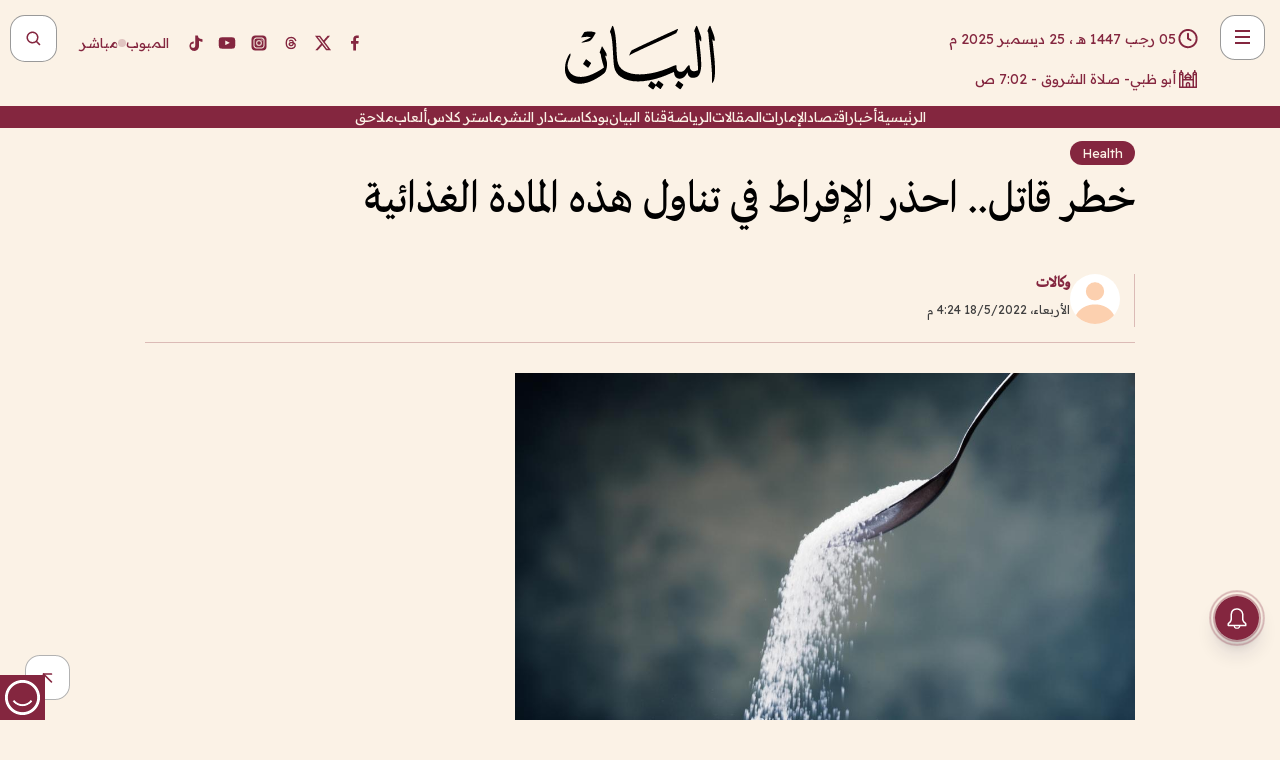

--- FILE ---
content_type: text/html; charset=utf-8
request_url: https://www.albayan.ae/health/2022-05-18-1.4437598
body_size: 26159
content:
<!DOCTYPE html><html lang="ar" dir="rtl"><head prefix="og: https://ogp.me/ns# article: https://ogp.me/ns/article# fb: https://ogp.me/ns/fb#"><meta charSet="utf-8"/><meta name="viewport" content="width=device-width"/><script id="signal-data">
    var signal = {
        "Content": {
            "Topic": "الصحة", 
            "sTopic": null,           
            "Keywords": null, 
            "ArticleId": "2147924",
            "ArticleTitle": "خطر قاتل.. احذر الإفراط في تناول هذه المادة الغذائية",
            "ArticleAuthorName": "وكالات",
            "ArticlePublishDate": "2022-05-18T16:24:24+00:00",
            "ContentType": "article", 
            "SearchTerm": null, 
            "Platform": 'web'
        },
        "Page": {
            "ChannelLevel1": "Health",
            "ChannelLevel2": null,
            "ChannelLevel3": null
        },
        "User": {
            "UserId": null,
            "Country": null
        }
    };
</script><title>خطر قاتل.. احذر الإفراط في تناول هذه المادة الغذائية</title><meta name="theme-color" content="#eee9e1"/><meta name="author" content="البيان"/><meta name="description" content="خطر قاتل.. احذر الإفراط في تناول هذه المادة الغذائية"/><meta name="keywords" content="خطر قاتل.. احذر الإفراط في تناول هذه المادة الغذائية"/><meta name="google-site-verification" content="qlwIQnfCt2On3q5tmj18eji8OBSphVrRy2uJSsRO-Q4"/><meta name="google-play-app" content="app-id=ae.albayan"/><meta name="apple-itunes-app" content="app-id=668577002"/><meta name="y_key" content="14a4a6420b7b0876"/><meta name="msvalidate.01" content="97B560A2BDDF76982EF1BBF2E5F4DE45"/><meta name="alexaVerifyID" content="z0Wwn3M1Rzoxt_rN13VtYgUPrAI"/><meta property="fb:app_id" content="154646704596614"/><meta property="fb:pages" content="168065096585239"/><link rel="canonical" href="https://www.albayan.ae/health/2022-05-18-1.4437598"/><link rel="amphtml" href="https://www.albayan.ae/amp/health/2022-05-18-1.4437598"/><link rel="icon" href="/favicon.svg"/><link rel="mask-icon" href="/favicon.svg" color="#eee9e1"/><link rel="apple-touch-icon" href="/apple-touch-icon.png"/><link rel="manifest" href="/manifest.webmanifest"/><link rel="image_src" href="https://www.albayan.ae/assets/archives/images/2022/05/18/4437599.jpeg"/><meta property="og:title" content="خطر قاتل.. احذر الإفراط في تناول هذه المادة الغذائية"/><meta property="og:url" content="https://www.albayan.ae/health/2022-05-18-1.4437598"/><meta property="og:description" content="خطر قاتل.. احذر الإفراط في تناول هذه المادة الغذائية"/><meta property="og:site_name" content="البيان"/><meta property="og:locale" content="ar_AR"/><meta property="og:image" content="https://www.albayan.ae/assets/archives/images/2022/05/18/4437599.jpeg"/><meta property="og:image:alt" content="خطر قاتل.. احذر الإفراط في تناول هذه المادة الغذائية"/><meta property="og:type" content="article"/><meta property="article:published_time" content="2022-05-18T16:24:24+00:00"/><meta property="article:modified_time" content="2022-05-18T16:27:49+00:00"/><meta name="twitter:card" content="summary_large_image"/><meta name="twitter:site" content="@AlBayanNews"/><meta name="twitter:creator" content="@AlBayanNews"/><meta name="twitter:url" content="https://www.albayan.ae/health/2022-05-18-1.4437598"/><meta name="twitter:title" content="خطر قاتل.. احذر الإفراط في تناول هذه المادة الغذائية"/><meta name="twitter:description" content="خطر قاتل.. احذر الإفراط في تناول هذه المادة الغذائية"/><meta name="twitter:image:src" content="https://www.albayan.ae/assets/archives/images/2022/05/18/4437599.jpeg"/><meta property="twitter:account_id" content="4503599627709422"/><meta name="twitter:app:name:iphone" content="البيان"/><meta name="twitter:app:id:iphone" content="668577002"/><meta name="twitter:app:name:ipad" content="البيان"/><meta name="twitter:app:id:ipad" content="668577002"/><meta name="twitter:app:name:googleplay" content="البيان"/><meta name="twitter:app:id:googleplay" content="ae.albayan"/><script type="application/ld+json">
    {
        "@context": "https://schema.org",
        "@type": "NewsMediaOrganization",
        "@id": "https://www.albayan.ae#organization",
        "url": "https://www.albayan.ae",
        "name": "البيان",
        "alternateName": "Al Bayan",
        "logo": {
            "@type": "ImageObject",
            "@id": "https://www.albayan.ae#logo",
            "inLanguage": "ar",
            "url": "https://www.albayan.ae/logo.svg",
            "width": 1200,
            "height": 675,
            "caption": "البيان"
        },
        "image": {
            "@id": "https://www.albayan.ae#logo"
        },
        "correctionsPolicy": "https://www.albayan.ae/privacy-policy",
        "ethicsPolicy": "https://www.albayan.ae/privacy-policy",
        "masthead": "https://www.albayan.ae/about-us",
        "verificationFactCheckingPolicy": "https://www.albayan.ae/privacy-policy",
        "sameAs": [
            "https://twitter.com/albayannews",
            "https://www.linkedin.com/company/albayannews",
            "https://www.facebook.com/168065096585239"
        ]
    }</script><script type="application/ld+json">
    {
		"@context": "https://schema.org",
		"@type": "WebSite",
		"@id": "https://www.albayan.ae#website",
		"url": "https://www.albayan.ae",
    "thumbnailUrl": "https://www.albayan.ae/logo.svg",
		"inLanguage": "ar",
		"name": "البيان",
		"description": "موقع إخباري تتابعون فيه أخبار دبي،الإمارات،أبوظبي، السعودية،دول الخليج،مصر،سوريا،تركيا،ومستجدات الأحداث العربية والعالمية ، في السياسة والرياضة والاقتصاد والعلوم والفن والتكنولوجيا والثقافة ، أخبار الشيخ محمد بن راشد ومحمد بن زايد وخليفة بن زايد ، ، وعبد الله بن زايد ،والسيسي ، والسلطان قابوس ،أخبار الفضاء ،خليفة سات",
		"publisher": {
			"@id": "https://www.albayan.ae#organization"
		},
		"potentialAction": [
		    {
		    	"@type": "SearchAction",
		    	"target": "https://www.albayan.ae/search?q={search_term_string}",
		    	"query-input": "required name=search_term_string"
		    }
		]
	}</script><script type="application/ld+json">
    {
		"@context": "https://schema.org",
		"@type": "WebPage",
		"@id": "https://www.albayan.ae/health/2022-05-18-1.4437598#webpage",
		"url": "https://www.albayan.ae/health/2022-05-18-1.4437598",
	    "isPartOf": {
			"@id": "https://www.albayan.ae#website"
		},
    "inLanguage": "ar",
		"name": "خطر قاتل.. احذر الإفراط في تناول هذه المادة الغذائية",
		"headline": "خطر قاتل.. احذر الإفراط في تناول هذه المادة الغذائية",
    "thumbnailUrl": "https://www.albayan.ae/logo.svg",
    "description": "خطر قاتل.. احذر الإفراط في تناول هذه المادة الغذائية",
		"breadcrumb": {
            "@id": "https://www.albayan.ae/health/2022-05-18-1.4437598#breadcrumb"
        },
		"about": {
		   	"@id": "https://www.albayan.ae#organization"
		},
		"potentialAction": [
	    {
			"@type": "ReadAction",
			"target": [
	    		"https://www.albayan.ae/health/2022-05-18-1.4437598"
			]
			}
		]
	}</script><script type="application/ld+json">
  {
    "@context": "https://schema.org",
    "@type": "BreadcrumbList",
    "@id": "https://www.albayan.ae/health/2022-05-18-1.4437598#breadcrumb",
    "itemListElement": [
      {
        "@type": "ListItem",
        "position": 1,
        "item": {
          "@id": "https://www.albayan.ae/health",
          "name": "Health"
        }
      }
      
      
    ]
  }</script><script type="application/ld+json">
    {
      "@context": "https://schema.org",
      "@type": "NewsArticle",
      "@id": "https://www.albayan.ae/health/2022-05-18-1.4437598#article",
      "isPartOf": {
        "@id": "https://www.albayan.ae/health/2022-05-18-1.4437598#webpage"
      },
      "inLanguage": "ar",
      "url": "https://www.albayan.ae/health/2022-05-18-1.4437598",
      "thumbnailUrl": "https://www.albayan.ae/assets/archives/images/2022/05/18/4437599.jpeg",
      "headline": "خطر قاتل.. احذر الإفراط في تناول هذه المادة الغذائية",
      "datePublished": "2022-05-18T16:24:24+00:00",
      "dateModified": "2022-05-18T16:27:49+00:00",
      "dateCreated": "2022-05-18T16:27:49+00:00",
      "mainEntityOfPage": {
        "@id": "https://www.albayan.ae/health/2022-05-18-1.4437598#webpage"
      },
      "publisher": {
        "@type": "Organization",
        "name": "البيان",
        "logo": {
          "@type": "ImageObject",
          "url": "https://www.albayan.ae/logo.png",
          "width": 140,
          "height": 60
        }
      },
      "image": {
        "@id": "https://www.albayan.ae/assets/archives/images/2022/05/18/4437599.jpeg#primaryimage"
      },
      "creator": [ "وكالات" ],
      "author": {
        "@type": "Person",
        "name": "وكالات"
      },
      "articleSection": [ "Health" ],
      "copyrightYear": "2025",
      "copyrightHolder": {
        "@id": "https://www.albayan.ae#organization"
      }
    }</script><script type="application/ld+json">
    {
      "@context": "https://schema.org",
      "@type": "ImageObject",
      "@id": "https://www.albayan.ae/assets/archives/images/2022/05/18/4437599.jpeg#primaryimage",
      "inLanguage": "ar",
      "url": "https://www.albayan.ae/assets/archives/images/2022/05/18/4437599.jpeg",
      "width": 1600,
      "height": 1067
    }</script><meta name="next-head-count" content="5"/><link data-next-font="" rel="preconnect" href="/" crossorigin="anonymous"/><link rel="preload" href="/_next/static/css/0d6654bf6c431445.css" as="style"/><link rel="stylesheet" href="/_next/static/css/0d6654bf6c431445.css" data-n-g=""/><link rel="preload" href="/_next/static/css/1a959bb3eb592212.css" as="style"/><link rel="stylesheet" href="/_next/static/css/1a959bb3eb592212.css" data-n-p=""/><noscript data-n-css=""></noscript><script defer="" nomodule="" src="/_next/static/chunks/polyfills-78c92fac7aa8fdd8.js"></script><script src="/_next/static/chunks/webpack-3da754b2cd1bbc13.js" defer=""></script><script src="/_next/static/chunks/framework-0995a3e8436ddc4f.js" defer=""></script><script src="/_next/static/chunks/main-2e36dc615c290c0b.js" defer=""></script><script src="/_next/static/chunks/pages/_app-4a3f0be9fb0fb71a.js" defer=""></script><script src="/_next/static/chunks/36d2f571-b6c4a1b8fb3f7f35.js" defer=""></script><script src="/_next/static/chunks/590-1e9cef6c9d774fac.js" defer=""></script><script src="/_next/static/chunks/8239-3089d2302c38684a.js" defer=""></script><script src="/_next/static/chunks/3294-a7bb5afc4eb4bb93.js" defer=""></script><script src="/_next/static/chunks/6161-6762a5f6571a7777.js" defer=""></script><script src="/_next/static/chunks/21-4a3ba62f4614d21a.js" defer=""></script><script src="/_next/static/chunks/3348-7b642076d9cfdf65.js" defer=""></script><script src="/_next/static/chunks/7984-2b00b2ed76771a31.js" defer=""></script><script src="/_next/static/chunks/pages/%5Bsection_name%5D/%5Bsub_section_name%5D-6358a846983438dc.js" defer=""></script><script src="/_next/static/95089ce/_buildManifest.js" defer=""></script><script src="/_next/static/95089ce/_ssgManifest.js" defer=""></script></head><body id="body" class="health"><noscript><iframe src="https://www.googletagmanager.com/ns.html?id=GTM-T9H5KXLT" height="0" width="0" style="display:none;visibility:hidden"></iframe></noscript><noscript><iframe src="https://www.googletagmanager.com/ns.html?id=GTM-KG6MDLT2" height="0" width="0" style="display:none;visibility:hidden"></iframe></noscript><div id="__next"><div class="page-wrapper"><header class="section-header "><div><div><div class="bm-burger-button" style="z-index:1000"><button type="button" id="react-burger-menu-btn" style="position:absolute;left:0;top:0;z-index:1;width:100%;height:100%;margin:0;padding:0;border:none;font-size:0;background:transparent;cursor:pointer">Open Menu</button><span><span class="bm-burger-bars" style="position:absolute;height:20%;left:0;right:0;top:0%;opacity:1"></span><span class="bm-burger-bars" style="position:absolute;height:20%;left:0;right:0;top:40%;opacity:1"></span><span class="bm-burger-bars" style="position:absolute;height:20%;left:0;right:0;top:80%;opacity:1"></span></span></div></div><div id="" class="bm-menu-wrap" style="position:fixed;right:0;z-index:1100;width:300px;height:100%;-moz-transform:translate3d(100%, 0, 0);-ms-transform:translate3d(100%, 0, 0);-o-transform:translate3d(100%, 0, 0);-webkit-transform:translate3d(100%, 0, 0);transform:translate3d(100%, 0, 0);transition:all 0.5s" aria-hidden="true"><div class="bm-menu" style="height:100%;box-sizing:border-box;overflow:auto"><nav class="bm-item-list" style="height:100%"><div class="bm-item offcanvas-wrapper" style="display:block" tabindex="-1"><div class="menu"><div class="mobile-search-wrapper "><form><div class="icon"><svg stroke="currentColor" fill="currentColor" stroke-width="0" viewBox="0 0 24 24" height="1em" width="1em" xmlns="http://www.w3.org/2000/svg"><path d="M10 18a7.952 7.952 0 0 0 4.897-1.688l4.396 4.396 1.414-1.414-4.396-4.396A7.952 7.952 0 0 0 18 10c0-4.411-3.589-8-8-8s-8 3.589-8 8 3.589 8 8 8zm0-14c3.309 0 6 2.691 6 6s-2.691 6-6 6-6-2.691-6-6 2.691-6 6-6z"></path></svg></div><input type="text" placeholder="أخبار" aria-label="أخبار" value=""/><input type="submit" aria-label="بحث" value="بحث"/></form></div><div>...</div></div><a class="menu-item--small"></a><div class="social-icons hide-on-tablet hide-on-laptop hide-on-desktop"><a rel="noopener" href="https://www.facebook.com/AlBayanNews/" aria-label="Facebook" target="_blank"><svg xmlns="http://www.w3.org/2000/svg" viewBox="0 0 24 24"><path fill="currentColor" d="M15.12,5.32H17V2.14A26.11,26.11,0,0,0,14.26,2C11.54,2,9.68,3.66,9.68,6.7V9.32H6.61v3.56H9.68V22h3.68V12.88h3.06l.46-3.56H13.36V7.05C13.36,6,13.64,5.32,15.12,5.32Z"></path></svg></a><a rel="noopener" href="https://x.com/AlBayanNews" aria-label="X (Twitter)" target="_blank"><svg xmlns="http://www.w3.org/2000/svg" viewBox="0 0 24 24"><path fill="currentColor" d="M18.244 2.25h3.308l-7.227 8.26 8.502 11.24H16.17l-5.214-6.817L4.99 21.75H1.68l7.73-8.835L1.254 2.25H8.08l4.713 6.231zm-1.161 17.52h1.833L7.084 4.126H5.117z"></path></svg></a><a rel="noopener" href="https://www.threads.com/@albayannews" aria-label="Threads" target="_blank"><svg xmlns="http://www.w3.org/2000/svg" viewBox="0 0 24 24"><path fill="#84263F" d="M12.0439 3.7998C12.8754 3.7998 14.2897 3.8607 15.6836 4.54102C17.0859 5.22553 18.4505 6.52934 19.1914 8.97852L19.252 9.17773L19.0498 9.22949L17.6904 9.58301L17.5088 9.62988L17.4502 9.45117C16.9012 7.78344 16.0606 6.83735 15.1123 6.30273C14.1578 5.76461 13.0705 5.62988 12.0059 5.62988C10.2655 5.62991 8.9325 6.15872 8.03027 7.22266C7.12327 8.29252 6.62406 9.93555 6.62402 12.2197C6.62402 14.2561 7.17773 15.7884 8.12012 16.8096C9.06078 17.8288 10.4106 18.3632 12.0537 18.3633C13.4097 18.3633 14.5779 18.0101 15.4014 17.415C16.2214 16.8224 16.7012 15.9905 16.7012 15.0068C16.7011 14.3483 16.425 13.8615 16.1387 13.5361C16.008 13.3876 15.8751 13.2753 15.7686 13.1963C15.6364 13.7847 15.4035 14.5105 14.918 15.1221C14.3439 15.8451 13.4334 16.3896 11.9873 16.3896C10.2932 16.3896 8.77467 15.214 8.77441 13.6084C8.77441 12.488 9.3112 11.7163 10.0527 11.2334C10.7854 10.7562 11.7142 10.5605 12.5244 10.5605C12.9971 10.5606 13.557 10.5891 13.9609 10.6396C13.9132 10.4057 13.7969 10.1359 13.5957 9.90332C13.3276 9.59356 12.9073 9.34671 12.2871 9.34668C11.6834 9.34668 11.3289 9.44502 11.083 9.58203C10.8786 9.69604 10.7351 9.84233 10.5771 10.0225C10.5751 10.1034 10.5486 10.2268 10.4209 10.2949C10.3869 10.2885 10.3492 10.2734 10.3438 10.2705C10.3416 10.2693 10.338 10.2673 10.3369 10.2666C10.3356 10.2658 10.3346 10.265 10.334 10.2646L10.332 10.2637L10.3311 10.2627C10.3297 10.2618 10.327 10.2606 10.3242 10.2588C10.3115 10.2503 10.2774 10.2276 10.21 10.1826L10.209 10.1816L10.0205 10.0557L10.0215 10.0537C9.87627 9.95459 9.69204 9.82835 9.52344 9.71191C9.39456 9.62291 9.2738 9.53967 9.18555 9.47852C9.14141 9.44793 9.10513 9.42265 9.08008 9.40527C9.06757 9.3966 9.05741 9.39034 9.05078 9.38574C9.04759 9.38353 9.04564 9.38106 9.04395 9.37988L9.04199 9.37891L9.04102 9.37793L8.87598 9.26367L8.99121 9.09961C9.38692 8.53378 9.85164 8.13291 10.4033 7.87598C10.9531 7.62004 11.5779 7.51172 12.2871 7.51172C13.3084 7.51174 14.192 7.85607 14.8262 8.52246C15.4363 9.16369 15.7785 10.0594 15.873 11.1689C16.1699 11.3008 16.4468 11.4508 16.7021 11.6221C17.8635 12.4022 18.5097 13.5778 18.5098 14.9248C18.5098 16.3397 17.9293 17.6642 16.8252 18.6318C15.7219 19.5988 14.1076 20.2002 12.0537 20.2002C10.2872 20.2001 8.47006 19.6856 7.09277 18.3896C5.7125 17.0909 4.79983 15.0318 4.7998 11.9941C4.7998 8.97467 5.68287 6.91772 7.04785 5.61719C8.41055 4.31896 10.2269 3.79982 12.0439 3.7998ZM12.7158 12.3896C11.719 12.3897 11.2004 12.6035 10.9316 12.8428C10.6691 13.0767 10.6123 13.3658 10.6123 13.6064C10.6125 13.9487 10.8096 14.1837 11.0996 14.3438C11.3948 14.5066 11.7602 14.5742 12.0117 14.5742C12.5091 14.5742 12.9667 14.5035 13.3213 14.2109C13.6524 13.9378 13.9272 13.4394 14.0254 12.5107C13.5958 12.4238 13.1583 12.3812 12.7197 12.3896H12.7158Z"></path></svg></a><a rel="noopener" href="https://www.instagram.com/AlBayanNews" aria-label="Instagram" target="_blank"><svg xmlns="http://www.w3.org/2000/svg" viewBox="0 0 24 24"><path fill="currentColor" d="M12,9.52A2.48,2.48,0,1,0,14.48,12,2.48,2.48,0,0,0,12,9.52Zm9.93-2.45a6.53,6.53,0,0,0-.42-2.26,4,4,0,0,0-2.32-2.32,6.53,6.53,0,0,0-2.26-.42C15.64,2,15.26,2,12,2s-3.64,0-4.93.07a6.53,6.53,0,0,0-2.26.42A4,4,0,0,0,2.49,4.81a6.53,6.53,0,0,0-.42,2.26C2,8.36,2,8.74,2,12s0,3.64.07,4.93a6.86,6.86,0,0,0,.42,2.27,3.94,3.94,0,0,0,.91,1.4,3.89,3.89,0,0,0,1.41.91,6.53,6.53,0,0,0,2.26.42C8.36,22,8.74,22,12,22s3.64,0,4.93-.07a6.53,6.53,0,0,0,2.26-.42,3.89,3.89,0,0,0,1.41-.91,3.94,3.94,0,0,0,.91-1.4,6.6,6.6,0,0,0,.42-2.27C22,15.64,22,15.26,22,12S22,8.36,21.93,7.07Zm-2.54,8A5.73,5.73,0,0,1,19,16.87,3.86,3.86,0,0,1,16.87,19a5.73,5.73,0,0,1-1.81.35c-.79,0-1,0-3.06,0s-2.27,0-3.06,0A5.73,5.73,0,0,1,7.13,19a3.51,3.51,0,0,1-1.31-.86A3.51,3.51,0,0,1,5,16.87a5.49,5.49,0,0,1-.34-1.81c0-.79,0-1,0-3.06s0-2.27,0-3.06A5.49,5.49,0,0,1,5,7.13a3.51,3.51,0,0,1,.86-1.31A3.59,3.59,0,0,1,7.13,5a5.73,5.73,0,0,1,1.81-.35h0c.79,0,1,0,3.06,0s2.27,0,3.06,0A5.73,5.73,0,0,1,16.87,5a3.51,3.51,0,0,1,1.31.86A3.51,3.51,0,0,1,19,7.13a5.73,5.73,0,0,1,.35,1.81c0,.79,0,1,0,3.06S19.42,14.27,19.39,15.06Zm-1.6-7.44a2.38,2.38,0,0,0-1.41-1.41A4,4,0,0,0,15,6c-.78,0-1,0-3,0s-2.22,0-3,0a4,4,0,0,0-1.38.26A2.38,2.38,0,0,0,6.21,7.62,4.27,4.27,0,0,0,6,9c0,.78,0,1,0,3s0,2.22,0,3a4.27,4.27,0,0,0,.26,1.38,2.38,2.38,0,0,0,1.41,1.41A4.27,4.27,0,0,0,9,18.05H9c.78,0,1,0,3,0s2.22,0,3,0a4,4,0,0,0,1.38-.26,2.38,2.38,0,0,0,1.41-1.41A4,4,0,0,0,18.05,15c0-.78,0-1,0-3s0-2.22,0-3A3.78,3.78,0,0,0,17.79,7.62ZM12,15.82A3.81,3.81,0,0,1,8.19,12h0A3.82,3.82,0,1,1,12,15.82Zm4-6.89a.9.9,0,0,1,0-1.79h0a.9.9,0,0,1,0,1.79Z"></path></svg></a><a rel="noopener" href="https://www.youtube.com/@albayanonline" aria-label="YouTube" target="_blank"><svg xmlns="http://www.w3.org/2000/svg" viewBox="0 0 24 24"><path fill="currentColor" d="M23,9.71a8.5,8.5,0,0,0-.91-4.13,2.92,2.92,0,0,0-1.72-1A78.36,78.36,0,0,0,12,4.27a78.45,78.45,0,0,0-8.34.3,2.87,2.87,0,0,0-1.46.74c-.9.83-1,2.25-1.1,3.45a48.29,48.29,0,0,0,0,6.48,9.55,9.55,0,0,0,.3,2,3.14,3.14,0,0,0,.71,1.36,2.86,2.86,0,0,0,1.49.78,45.18,45.18,0,0,0,6.5.33c3.5.05,6.57,0,10.2-.28a2.88,2.88,0,0,0,1.53-.78,2.49,2.49,0,0,0,.61-1,10.58,10.58,0,0,0,.52-3.4C23,13.69,23,10.31,23,9.71ZM9.74,14.85V8.66l5.92,3.11C14,12.69,11.81,13.73,9.74,14.85Z"></path></svg></a><a rel="noopener" href="https://www.tiktok.com/@albayannews?lang=en" aria-label="TikTok" target="_blank"><svg xmlns="http://www.w3.org/2000/svg" viewBox="0 0 24 24"><path fill="currentColor" d="M19.589 6.686a4.793 4.793 0 0 1-3.77-4.245V2h-3.445v13.672a2.896 2.896 0 0 1-2.878 2.916 2.897 2.897 0 0 1-2.878-2.916 2.897 2.897 0 0 1 2.878-2.916c.324 0 .636.056.933.165V9.928a6.361 6.361 0 0 0-5.811 6.344 6.36 6.36 0 0 0 6.36 6.36 6.36 6.36 0 0 0 6.36-6.36V9.042a7.685 7.685 0 0 0 4.5 1.418v-3.45a4.373 4.373 0 0 1-2.25-.838z"></path></svg></a></div></div></nav></div><div><div class="bm-cross-button" style="position:absolute;width:24px;height:24px;right:8px;top:8px"><button type="button" id="react-burger-cross-btn" style="position:absolute;left:0;top:0;z-index:1;width:100%;height:100%;margin:0;padding:0;border:none;font-size:0;background:transparent;cursor:pointer" tabindex="-1">Close Menu</button><span style="position:absolute;top:6px;right:14px"><span class="bm-cross" style="position:absolute;width:3px;height:14px;transform:rotate(45deg)"></span><span class="bm-cross" style="position:absolute;width:3px;height:14px;transform:rotate(-45deg)"></span></span></div></div></div></div><div class="header-normal"><div class="container"><div class="logo-wrapper"><a href="/"><img alt="Al Bayan" loading="lazy" width="150" height="65" decoding="async" data-nimg="1" style="color:transparent" src="/_next/static/media/logo.5cdaafc2.svg"/></a></div></div><div class="left-wrapper"><div class="social-icons hide-on-mobile"><a rel="noopener" href="https://www.facebook.com/AlBayanNews/" aria-label="Facebook" target="_blank"><svg xmlns="http://www.w3.org/2000/svg" viewBox="0 0 24 24"><path fill="#84263F" d="M15.12,5.32H17V2.14A26.11,26.11,0,0,0,14.26,2C11.54,2,9.68,3.66,9.68,6.7V9.32H6.61v3.56H9.68V22h3.68V12.88h3.06l.46-3.56H13.36V7.05C13.36,6,13.64,5.32,15.12,5.32Z"></path></svg></a><a rel="noopener" href="https://x.com/AlBayanNews" aria-label="X (Twitter)" target="_blank"><svg xmlns="http://www.w3.org/2000/svg" viewBox="0 0 24 24"><path fill="#84263F" d="M18.244 2.25h3.308l-7.227 8.26 8.502 11.24H16.17l-5.214-6.817L4.99 21.75H1.68l7.73-8.835L1.254 2.25H8.08l4.713 6.231zm-1.161 17.52h1.833L7.084 4.126H5.117z"></path></svg></a><a rel="noopener" href="https://www.threads.com/@albayannews" aria-label="Threads" target="_blank"><svg xmlns="http://www.w3.org/2000/svg" viewBox="0 0 24 24"><path fill="#84263F" d="M12.0439 3.7998C12.8754 3.7998 14.2897 3.8607 15.6836 4.54102C17.0859 5.22553 18.4505 6.52934 19.1914 8.97852L19.252 9.17773L19.0498 9.22949L17.6904 9.58301L17.5088 9.62988L17.4502 9.45117C16.9012 7.78344 16.0606 6.83735 15.1123 6.30273C14.1578 5.76461 13.0705 5.62988 12.0059 5.62988C10.2655 5.62991 8.9325 6.15872 8.03027 7.22266C7.12327 8.29252 6.62406 9.93555 6.62402 12.2197C6.62402 14.2561 7.17773 15.7884 8.12012 16.8096C9.06078 17.8288 10.4106 18.3632 12.0537 18.3633C13.4097 18.3633 14.5779 18.0101 15.4014 17.415C16.2214 16.8224 16.7012 15.9905 16.7012 15.0068C16.7011 14.3483 16.425 13.8615 16.1387 13.5361C16.008 13.3876 15.8751 13.2753 15.7686 13.1963C15.6364 13.7847 15.4035 14.5105 14.918 15.1221C14.3439 15.8451 13.4334 16.3896 11.9873 16.3896C10.2932 16.3896 8.77467 15.214 8.77441 13.6084C8.77441 12.488 9.3112 11.7163 10.0527 11.2334C10.7854 10.7562 11.7142 10.5605 12.5244 10.5605C12.9971 10.5606 13.557 10.5891 13.9609 10.6396C13.9132 10.4057 13.7969 10.1359 13.5957 9.90332C13.3276 9.59356 12.9073 9.34671 12.2871 9.34668C11.6834 9.34668 11.3289 9.44502 11.083 9.58203C10.8786 9.69604 10.7351 9.84233 10.5771 10.0225C10.5751 10.1034 10.5486 10.2268 10.4209 10.2949C10.3869 10.2885 10.3492 10.2734 10.3438 10.2705C10.3416 10.2693 10.338 10.2673 10.3369 10.2666C10.3356 10.2658 10.3346 10.265 10.334 10.2646L10.332 10.2637L10.3311 10.2627C10.3297 10.2618 10.327 10.2606 10.3242 10.2588C10.3115 10.2503 10.2774 10.2276 10.21 10.1826L10.209 10.1816L10.0205 10.0557L10.0215 10.0537C9.87627 9.95459 9.69204 9.82835 9.52344 9.71191C9.39456 9.62291 9.2738 9.53967 9.18555 9.47852C9.14141 9.44793 9.10513 9.42265 9.08008 9.40527C9.06757 9.3966 9.05741 9.39034 9.05078 9.38574C9.04759 9.38353 9.04564 9.38106 9.04395 9.37988L9.04199 9.37891L9.04102 9.37793L8.87598 9.26367L8.99121 9.09961C9.38692 8.53378 9.85164 8.13291 10.4033 7.87598C10.9531 7.62004 11.5779 7.51172 12.2871 7.51172C13.3084 7.51174 14.192 7.85607 14.8262 8.52246C15.4363 9.16369 15.7785 10.0594 15.873 11.1689C16.1699 11.3008 16.4468 11.4508 16.7021 11.6221C17.8635 12.4022 18.5097 13.5778 18.5098 14.9248C18.5098 16.3397 17.9293 17.6642 16.8252 18.6318C15.7219 19.5988 14.1076 20.2002 12.0537 20.2002C10.2872 20.2001 8.47006 19.6856 7.09277 18.3896C5.7125 17.0909 4.79983 15.0318 4.7998 11.9941C4.7998 8.97467 5.68287 6.91772 7.04785 5.61719C8.41055 4.31896 10.2269 3.79982 12.0439 3.7998ZM12.7158 12.3896C11.719 12.3897 11.2004 12.6035 10.9316 12.8428C10.6691 13.0767 10.6123 13.3658 10.6123 13.6064C10.6125 13.9487 10.8096 14.1837 11.0996 14.3438C11.3948 14.5066 11.7602 14.5742 12.0117 14.5742C12.5091 14.5742 12.9667 14.5035 13.3213 14.2109C13.6524 13.9378 13.9272 13.4394 14.0254 12.5107C13.5958 12.4238 13.1583 12.3812 12.7197 12.3896H12.7158Z"></path></svg></a><a rel="noopener" href="https://www.instagram.com/AlBayanNews" aria-label="Instagram" target="_blank"><svg xmlns="http://www.w3.org/2000/svg" viewBox="0 0 24 24"><path fill="#84263F" d="M12,9.52A2.48,2.48,0,1,0,14.48,12,2.48,2.48,0,0,0,12,9.52Zm9.93-2.45a6.53,6.53,0,0,0-.42-2.26,4,4,0,0,0-2.32-2.32,6.53,6.53,0,0,0-2.26-.42C15.64,2,15.26,2,12,2s-3.64,0-4.93.07a6.53,6.53,0,0,0-2.26.42A4,4,0,0,0,2.49,4.81a6.53,6.53,0,0,0-.42,2.26C2,8.36,2,8.74,2,12s0,3.64.07,4.93a6.86,6.86,0,0,0,.42,2.27,3.94,3.94,0,0,0,.91,1.4,3.89,3.89,0,0,0,1.41.91,6.53,6.53,0,0,0,2.26.42C8.36,22,8.74,22,12,22s3.64,0,4.93-.07a6.53,6.53,0,0,0,2.26-.42,3.89,3.89,0,0,0,1.41-.91,3.94,3.94,0,0,0,.91-1.4,6.6,6.6,0,0,0,.42-2.27C22,15.64,22,15.26,22,12S22,8.36,21.93,7.07Zm-2.54,8A5.73,5.73,0,0,1,19,16.87,3.86,3.86,0,0,1,16.87,19a5.73,5.73,0,0,1-1.81.35c-.79,0-1,0-3.06,0s-2.27,0-3.06,0A5.73,5.73,0,0,1,7.13,19a3.51,3.51,0,0,1-1.31-.86A3.51,3.51,0,0,1,5,16.87a5.49,5.49,0,0,1-.34-1.81c0-.79,0-1,0-3.06s0-2.27,0-3.06A5.49,5.49,0,0,1,5,7.13a3.51,3.51,0,0,1,.86-1.31A3.59,3.59,0,0,1,7.13,5a5.73,5.73,0,0,1,1.81-.35h0c.79,0,1,0,3.06,0s2.27,0,3.06,0A5.73,5.73,0,0,1,16.87,5a3.51,3.51,0,0,1,1.31.86A3.51,3.51,0,0,1,19,7.13a5.73,5.73,0,0,1,.35,1.81c0,.79,0,1,0,3.06S19.42,14.27,19.39,15.06Zm-1.6-7.44a2.38,2.38,0,0,0-1.41-1.41A4,4,0,0,0,15,6c-.78,0-1,0-3,0s-2.22,0-3,0a4,4,0,0,0-1.38.26A2.38,2.38,0,0,0,6.21,7.62,4.27,4.27,0,0,0,6,9c0,.78,0,1,0,3s0,2.22,0,3a4.27,4.27,0,0,0,.26,1.38,2.38,2.38,0,0,0,1.41,1.41A4.27,4.27,0,0,0,9,18.05H9c.78,0,1,0,3,0s2.22,0,3,0a4,4,0,0,0,1.38-.26,2.38,2.38,0,0,0,1.41-1.41A4,4,0,0,0,18.05,15c0-.78,0-1,0-3s0-2.22,0-3A3.78,3.78,0,0,0,17.79,7.62ZM12,15.82A3.81,3.81,0,0,1,8.19,12h0A3.82,3.82,0,1,1,12,15.82Zm4-6.89a.9.9,0,0,1,0-1.79h0a.9.9,0,0,1,0,1.79Z"></path></svg></a><a rel="noopener" href="https://www.youtube.com/@albayanonline" aria-label="YouTube" target="_blank"><svg xmlns="http://www.w3.org/2000/svg" viewBox="0 0 24 24"><path fill="#84263F" d="M23,9.71a8.5,8.5,0,0,0-.91-4.13,2.92,2.92,0,0,0-1.72-1A78.36,78.36,0,0,0,12,4.27a78.45,78.45,0,0,0-8.34.3,2.87,2.87,0,0,0-1.46.74c-.9.83-1,2.25-1.1,3.45a48.29,48.29,0,0,0,0,6.48,9.55,9.55,0,0,0,.3,2,3.14,3.14,0,0,0,.71,1.36,2.86,2.86,0,0,0,1.49.78,45.18,45.18,0,0,0,6.5.33c3.5.05,6.57,0,10.2-.28a2.88,2.88,0,0,0,1.53-.78,2.49,2.49,0,0,0,.61-1,10.58,10.58,0,0,0,.52-3.4C23,13.69,23,10.31,23,9.71ZM9.74,14.85V8.66l5.92,3.11C14,12.69,11.81,13.73,9.74,14.85Z"></path></svg></a><a rel="noopener" href="https://www.tiktok.com/@albayannews?lang=en" aria-label="TikTok" target="_blank"><svg xmlns="http://www.w3.org/2000/svg" viewBox="0 0 24 24"><path fill="#84263F" d="M19.589 6.686a4.793 4.793 0 0 1-3.77-4.245V2h-3.445v13.672a2.896 2.896 0 0 1-2.878 2.916 2.897 2.897 0 0 1-2.878-2.916 2.897 2.897 0 0 1 2.878-2.916c.324 0 .636.056.933.165V9.928a6.361 6.361 0 0 0-5.811 6.344 6.36 6.36 0 0 0 6.36 6.36 6.36 6.36 0 0 0 6.36-6.36V9.042a7.685 7.685 0 0 0 4.5 1.418v-3.45a4.373 4.373 0 0 1-2.25-.838z"></path></svg></a></div><a class="classifieds-btn" href="https://shop.albayan.ae"><span>المبوب</span></a><a class="live-indicator" href="/#live-tv-widget"><span class="ripple"></span><span>مباشر</span></a><a class="hidden epaper-btn" target="_blank" href="/[section_name]/[sub_section_name]"><img alt="epaper-download" loading="lazy" width="24" height="24" decoding="async" data-nimg="1" style="color:transparent" src="/_next/static/media/icon-supplication.d03f85b4.svg"/><span>نسخة الـ PDF</span></a></div><div class="right-wrapper"><img alt="today-time" loading="lazy" width="24" height="24" decoding="async" data-nimg="1" style="color:transparent" src="/_next/static/media/icon-clock.1b89c406.svg"/><span></span><div class="floater"><div></div></div></div><div class="search-wrapper desktop "><form><div class="icon"><svg stroke="currentColor" fill="currentColor" stroke-width="0" viewBox="0 0 24 24" height="1em" width="1em" xmlns="http://www.w3.org/2000/svg"><path d="M10 18a7.952 7.952 0 0 0 4.897-1.688l4.396 4.396 1.414-1.414-4.396-4.396A7.952 7.952 0 0 0 18 10c0-4.411-3.589-8-8-8s-8 3.589-8 8 3.589 8 8 8zm0-14c3.309 0 6 2.691 6 6s-2.691 6-6 6-6-2.691-6-6 2.691-6 6-6z"></path></svg></div><input type="text" placeholder="أخبار" aria-label="أخبار" value=""/><input type="submit" aria-label="بحث" value="بحث"/></form></div><div class="search-wrapper mobile "><a href="/prayer-time"><div class="icon"><img alt="prayer-time" loading="lazy" width="24" height="24" decoding="async" data-nimg="1" style="color:transparent" src="/_next/static/media/icon-masjid.31f970c5.svg"/></div></a></div></div></header><section class="section-mega-menu"><div class="container"><div class="mega-menu-wrapper"></div></div></section><div class="canvas"><article id="article-0" class="article article-الصحة"><div class="container"><header class="article-header"><div class="article-category"><a href="//"><span>Health</span></a></div><h1>خطر قاتل.. احذر الإفراط في تناول هذه المادة الغذائية</h1><div class="article-meta"><div class="article-author"><a href="/author/1175"><img alt="undefined&#x27;s profile picture" title="0" loading="lazy" width="40" height="40" decoding="async" data-nimg="1" style="color:transparent" src="/_next/static/media/default-author-image.62d0c72c.svg"/></a><div class="author-text"> <h4>وكالات</h4><time class="post-time"></time></div></div></div></header></div><div class="container"><div class="article-featurd-image-section"><div class="article-featured-image"><div class="media-container"><figure><img alt="" loading="lazy" width="680" height="400" decoding="async" data-nimg="1" style="color:transparent;object-fit:contain;object-position:50% 50%" src="https://www.albayan.ae/assets/archives/images/2022/05/18/4437599.jpeg"/><div class="article-credit"></div></figure></div></div></div></div><div class="container"><div class="article-body"><div class="article-content"><div class="mobile-social-shares"></div><div><p>يعتبر السكر الأبيض من الإضافات التي لا غنى عنها في المطبخ، إذ يعتاد كثير من ربات البيوت على استخدامه في عديد من الأطباق والحلوى والمشروبات، دون إدراك أن هذا الأمر يسبب عدة مضاعفات صحية للجسم.</p>
<p>في التقرير التالي، استعرض موقع "healthline" المعني بالصحة الآثار الجانبية للإفراط في استهلاك السكر:</p>
<p><strong>- زيادة الوزن:</strong><br/>
يزيد استهلاك الفركتوز الموجود في السكر من الجوع ورغبتك في الطعام أكثر من الجلوكوز، وبالتالي، استهلاك مزيد من السعرات الحرارية، وهذا يمكن أن يؤدي إلى زيادة الوزن.</p>
<p><strong>- زيادة خطر الإصابة بأمراض القلب:</strong><br/>
ارتبطت الأنظمة الغذائية عالية السكر بزيادة مخاطر الإصابة بالعديد من الأمراض، بما في ذلك أمراض القلب، وتصلب الشرايين.</p>
<p><strong>- حب الشباب:</strong><br/>
يؤدي الإكثار من السكر إلى زيادة إفراز الأندروجين وإنتاج الزيت والالتهابات، وكل ذلك يمكن أن يزيد من خطر الإصابة بحب الشباب.</p>
<p><strong>- مرض السكري:</strong><br/>
يؤدي اتباع نظام غذائي عالي السكر إلى الإصابة بالسمنة ومقاومة الأنسولين، وكلاهما من عوامل الخطر لمرض السكري من النوع 2.</p>
<p><strong>- الإصابة بالسرطان:</strong><br/>
يمكن أن يؤدي تناوله أيضاً بصورة خاطئة إلى مقاومة الأنسولين والإصابة بالالتهابات، ما يساعد في زيادة خطر الإصابة بالأورام السرطانية.</p>
<p><strong>- الاكتئاب:</strong><br/>
يؤدي اتباع نظام غذائي غني بالسكر إلى زيادة خطر الاكتئاب لدى كل من الرجال والنساء.</p>
<p><strong>- يسرع من عملية شيخوخة الجلد:</strong><br/>
يسبب استهلاك السكر بكمية مفرطة إلى إنتاج AGEs، ما يؤدي إلى شيخوخة البشرة بشكل كبير قبل الأوان، إضافة إلى ذلك، تلف الكولاجين والإيلاستين، ما يساهم في ترهل الجلد.</p>
<p><strong>- الكبد الدهني:</strong><br/>
ارتبط تناول كميات كبيرة من الفركتوز باستمرار بزيادة خطر الإصابة بالكبد الدهني، وهي حالة تتميز بتراكم الدهون المفرط في الكبد.</p>
<p><strong>- زيادة مخاطر الإصابة بأمراض الكلى:</strong><br/>
يمكن أن يؤدي ارتفاع مستويات السكر في الدم باستمرار إلى تلف الأوعية الدموية الحساسة في الكلى، هذا يمكن أن يؤدي إلى زيادة خطر الإصابة بأمراض الكلى.</p>
<p><strong>- تأثير سلبي على صحة الأسنان:</strong><br/>
تناول كثير من السكر يمكن أن يسبب تسوس الأسنان، إذ تتغذى البكتيريا الموجودة في فمك على السكر وتطلق منتجات ثانوية حمضية، ما يؤدي إلى إزالة المعادن من الأسنان.</p>
<p><strong>- زيادة خطر الإصابة بالنقرس:</strong><br/>
ترفع السكريات المضافة مستويات حمض اليوريك في الدم، مما يزيد من خطر الإصابة بالنقرس أو تفاقمه.</p>
<p> </p></div></div><aside class="sidebar"><div class="mpu-container el1"></div></aside></div></div></article><footer class="section-footer"><div class="container"><div class="footer-top"><div class="column-right"><div class="sub-column"><ul><li><a target="_blank" href="https://www.x.com/AlBayanNews" rel="noopener noreferrer">إكس</a></li><li><a target="_blank" href="https://www.linkedin.com/company/albayannews/" rel="noopener noreferrer">لينكدإن</a></li><li><a target="_blank" href="https://www.facebook.com/AlBayanNews" rel="noopener noreferrer">فيسبوك</a></li><li><a target="_blank" href="https://www.instagram.com/AlBayanNews" rel="noopener noreferrer">انستغرام</a></li><li><a target="_blank" href="https://www.youtube.com/user/albayanonline" rel="noopener noreferrer">يوتيوب</a></li><li><a target="_blank" href="https://www.tiktok.com/" rel="noopener noreferrer">تيك توك</a></li><li><a target="_blank" href="https://www.snapchat.com/" rel="noopener noreferrer">سناب شات</a></li></ul></div><div class="sub-column"><ul><li><a href="/contact-us">اتصل بنا</a></li><li><a href="/our-services">خدماتنا</a></li><li><a href="/advertise-with-us">أعلن معنا</a></li><li><a target="_blank" href="https://epaper.albayan.ae/" rel="noopener noreferrer">اشترك في البيان</a></li><li><a href="/privacy-policy">سياسة الخصوصية</a></li></ul></div></div><div class="column-left"></div></div><div class="footer-bottom"><div class="download-apps"><a href="https://appgallery.huawei.com/#/app/C100091021" target="_blank"><img alt="Huawei" loading="lazy" width="301" height="91" decoding="async" data-nimg="1" style="color:transparent" src="/_next/static/media/get-app-huawei.6c00e344.png"/></a><a href="https://itunes.apple.com/ae/app/shyft-albyan/id668577002?mt=8" target="_blank"><img alt="Apple" loading="lazy" width="301" height="91" decoding="async" data-nimg="1" style="color:transparent" src="/_next/static/media/get-app-ios.380bc858.png"/></a><a href="https://play.google.com/store/apps/details?id=ae.albayan&amp;referrer=utm_source%3Dalbayan.ae%26utm_medium%3Dbadge%26utm_campaign%3Dmobile-apps" target="_blank"><img alt="Google" loading="lazy" width="301" height="91" decoding="async" data-nimg="1" style="color:transparent" src="/_next/static/media/get-app-android.00e8ac2a.png"/></a></div><div class="brands-group"><img alt="Dubai Media" loading="lazy" width="301" height="274" decoding="async" data-nimg="1" class="dmi-img" style="color:transparent" src="/_next/static/media/dubai-media-logo.1215a104.png"/><img alt="Al Bayan" loading="lazy" width="150" height="65" decoding="async" data-nimg="1" class="albayan-img" style="color:transparent" src="/_next/static/media/logo.5cdaafc2.svg"/></div><div class="copyright">جميع الحقوق محفوظة © 2024 دبي للإعلام<br/>ص.ب 2710، طريق الشيخ زايد، دبي، الإمارات العربية المتحدة</div></div></div><a href="#body" class="back-to-top" aria-label="Back To Top"><svg stroke="currentColor" fill="currentColor" stroke-width="0" viewBox="0 0 256 256" height="1em" width="1em" xmlns="http://www.w3.org/2000/svg"><path d="M213.66,194.34a8,8,0,0,1-11.32,11.32L128,131.31,53.66,205.66a8,8,0,0,1-11.32-11.32l80-80a8,8,0,0,1,11.32,0Zm-160-68.68L128,51.31l74.34,74.35a8,8,0,0,0,11.32-11.32l-80-80a8,8,0,0,0-11.32,0l-80,80a8,8,0,0,0,11.32,11.32Z"></path></svg></a><div id="happinessIcon" class="happiness-icon"><img alt="Happiness Meter Icon" loading="lazy" width="35" height="35" decoding="async" data-nimg="1" class="happiness-icon-img" style="color:transparent" src="/_next/static/media/happiness-icon.8ec72523.png"/></div></footer></div></div></div><script id="__NEXT_DATA__" type="application/json">{"props":{"pageProps":{"articleData":{"response":"success","articles":[{"cms_article_id":2147924,"np_article_id":0,"old_article_id":"1.4437598","article_name":null,"author_id":193,"section_id":10,"sub_section_id":null,"section_name":"الصحة","sub_section_name":"","sub_section_name_2":null,"sub_section_name_3":null,"post_type":null,"article_title":"خطر قاتل.. احذر الإفراط في تناول هذه المادة الغذائية","article_headline":"","article_subtitle":"","article_body":"\u003cp\u003eيعتبر السكر الأبيض من الإضافات التي لا غنى عنها في المطبخ، إذ يعتاد كثير من ربات البيوت على استخدامه في عديد من الأطباق والحلوى والمشروبات، دون إدراك أن هذا الأمر يسبب عدة مضاعفات صحية للجسم.\u003c/p\u003e\n\u003cp\u003eفي التقرير التالي، استعرض موقع \"healthline\" المعني بالصحة الآثار الجانبية للإفراط في استهلاك السكر:\u003c/p\u003e\n\u003cp\u003e\u003cstrong\u003e- زيادة الوزن:\u003c/strong\u003e\u003cbr/\u003e\r\nيزيد استهلاك الفركتوز الموجود في السكر من الجوع ورغبتك في الطعام أكثر من الجلوكوز، وبالتالي، استهلاك مزيد من السعرات الحرارية، وهذا يمكن أن يؤدي إلى زيادة الوزن.\u003c/p\u003e\n\u003cp\u003e\u003cstrong\u003e- زيادة خطر الإصابة بأمراض القلب:\u003c/strong\u003e\u003cbr/\u003e\r\nارتبطت الأنظمة الغذائية عالية السكر بزيادة مخاطر الإصابة بالعديد من الأمراض، بما في ذلك أمراض القلب، وتصلب الشرايين.\u003c/p\u003e\n\u003cp\u003e\u003cstrong\u003e- حب الشباب:\u003c/strong\u003e\u003cbr/\u003e\r\nيؤدي الإكثار من السكر إلى زيادة إفراز الأندروجين وإنتاج الزيت والالتهابات، وكل ذلك يمكن أن يزيد من خطر الإصابة بحب الشباب.\u003c/p\u003e\n\u003cp\u003e\u003cstrong\u003e- مرض السكري:\u003c/strong\u003e\u003cbr/\u003e\r\nيؤدي اتباع نظام غذائي عالي السكر إلى الإصابة بالسمنة ومقاومة الأنسولين، وكلاهما من عوامل الخطر لمرض السكري من النوع 2.\u003c/p\u003e\n\u003cp\u003e\u003cstrong\u003e- الإصابة بالسرطان:\u003c/strong\u003e\u003cbr/\u003e\r\nيمكن أن يؤدي تناوله أيضاً بصورة خاطئة إلى مقاومة الأنسولين والإصابة بالالتهابات، ما يساعد في زيادة خطر الإصابة بالأورام السرطانية.\u003c/p\u003e\n\u003cp\u003e\u003cstrong\u003e- الاكتئاب:\u003c/strong\u003e\u003cbr/\u003e\r\nيؤدي اتباع نظام غذائي غني بالسكر إلى زيادة خطر الاكتئاب لدى كل من الرجال والنساء.\u003c/p\u003e\n\u003cp\u003e\u003cstrong\u003e- يسرع من عملية شيخوخة الجلد:\u003c/strong\u003e\u003cbr/\u003e\r\nيسبب استهلاك السكر بكمية مفرطة إلى إنتاج AGEs، ما يؤدي إلى شيخوخة البشرة بشكل كبير قبل الأوان، إضافة إلى ذلك، تلف الكولاجين والإيلاستين، ما يساهم في ترهل الجلد.\u003c/p\u003e\n\u003cp\u003e\u003cstrong\u003e- الكبد الدهني:\u003c/strong\u003e\u003cbr/\u003e\r\nارتبط تناول كميات كبيرة من الفركتوز باستمرار بزيادة خطر الإصابة بالكبد الدهني، وهي حالة تتميز بتراكم الدهون المفرط في الكبد.\u003c/p\u003e\n\u003cp\u003e\u003cstrong\u003e- زيادة مخاطر الإصابة بأمراض الكلى:\u003c/strong\u003e\u003cbr/\u003e\r\nيمكن أن يؤدي ارتفاع مستويات السكر في الدم باستمرار إلى تلف الأوعية الدموية الحساسة في الكلى، هذا يمكن أن يؤدي إلى زيادة خطر الإصابة بأمراض الكلى.\u003c/p\u003e\n\u003cp\u003e\u003cstrong\u003e- تأثير سلبي على صحة الأسنان:\u003c/strong\u003e\u003cbr/\u003e\r\nتناول كثير من السكر يمكن أن يسبب تسوس الأسنان، إذ تتغذى البكتيريا الموجودة في فمك على السكر وتطلق منتجات ثانوية حمضية، ما يؤدي إلى إزالة المعادن من الأسنان.\u003c/p\u003e\n\u003cp\u003e\u003cstrong\u003e- زيادة خطر الإصابة بالنقرس:\u003c/strong\u003e\u003cbr/\u003e\r\nترفع السكريات المضافة مستويات حمض اليوريك في الدم، مما يزيد من خطر الإصابة بالنقرس أو تفاقمه.\u003c/p\u003e\n\u003cp\u003e \u003c/p\u003e","article_custom_fields":"{\"_id\":\"1.4437598\",\"categories\":[{\"category\":[{\"id\":\"dmi.albayan.category.online\",\"name\":\"Online Team Production\"}]},{\"category\":[{\"id\":\"dmi.albayan.category.health\",\"name\":\"Health\"}]},{\"category\":[{\"id\":\"dmi.albayan.category.breakingnews\",\"name\":\"Breaking News\"}]}],\"allow-comments\":true,\"adUnit\":\"\\/7229,22312099265\\/AlBayan\\/Health\",\"visible-online\":\"true\",\"workflowaction\":\"public\",\"download\":\"yes\",\"downloaded_date\":\"2023-08-29T01:24:43+04:00\",\"bannerImages\":null}","cms_type":null,"seo_meta_keywords":"خطر,قاتل..,احذر,الإفراط,في,تناول,هذه,المادة,الغذائية","seo_meta_description":"خطر قاتل.. احذر الإفراط في تناول هذه المادة الغذائية","seo_meta_title":"خطر قاتل.. احذر الإفراط في تناول هذه المادة الغذائية","publish_time":"2022-05-18T16:24:24+00:00","related_articles_ids":null,"article_tags":"","visit_count":0,"sponsored_flag":0,"offer_flag":0,"featured_article_flag":0,"media_gallery_flag":0,"video_gallery_flag":0,"highlight_flag":0,"top_story_flag":0,"is_updated":1,"is_old_article":1,"article_byline":"وكالات","ts":"2024-03-26 11:15:23","last_edited":"2022-05-18T16:27:49+00:00","alt_publish_time":"2022-05-18T16:24:24+00:00","image_path":{"image_path":"albayan/uploads/archives/images/2022/05/18/4437599.jpeg","media_type":0,"title":"1","desc":"Photo: N/A, License: N/A"},"author_name":"وكالات","slide_show":0,"breaking_news":0,"visit_count_update_date":"2024-01-19 21:30:08","permalink":"health/2022-05-18-1.4437598","post_name":"","summary":"","article_source":"","article_shortlink":"","is_active":1,"old_id":0,"publish_time_1":"0000-00-00 00:00:00","publish_time_2":"0000-00-00 00:00:00","publish_time_3":"0000-00-00 00:00:00","image_path_backup":"{\"image_path\":\"https:\\/\\/www.albayan.ae\\/polopoly_fs\\/1.4437599.1652891173!\\/image\\/image.jpeg\",\"media_type\":0,\"title\":\"1\",\"desc\":\"Photo: N\\/A, License: N\\/A\"}","permalink_backup":"https://www.albayan.ae/health/2022-05-18-1.4437598","image":[{"cms_image_id":1610827,"np_image_id":0,"np_related_article_id":2147924,"old_id":0,"image_caption":null,"cms_type":null,"image_description":"Photo: N/A, License: N/A","image_path":"albayan/uploads/archives/images/2022/05/18/4437599.jpeg","image_path_old":"https://www.albayan.ae/polopoly_fs/1.4437599.1652891173!/image/image.jpeg","media_type":0,"is_old_image":0,"small_image":null,"is_updated":0,"image_cropping":null,"media_order":0,"is_copied":0,"image_is_deleted":0,"publish_time":"0000-00-00 00:00:00","original_image_path":"","small_image_1":"","image_path_backup":"","image_custom_fields":"{\"created\":\"2022-05-18T16:26:27+0000\",\"imageType\":\"image\",\"width\":1100,\"height\":734,\"id\":\"1.4437599\",\"filename\":\"4437599.jpeg\"}"}],"author_info":{"cms_author_id":193,"np_author_id":1175,"author_name":"وكالات","old_author_id":null,"old_author_url":null,"author_image":"","cms_type":"live","authorcol":"","slug":"","old_id":0,"is_updated":0,"email":"","author_email":"","author_twitter":"","author_phone":"","author_mobile":"","author_description":"","author_code":"","author_is_columnist":0,"author_columns":"","author_extra_fields":"{\"section_id\":0,\"author_title\":\"\"}","author_category":"0","author_initial":"وكالات","last_modified":"2024-02-08 10:08:03","is_active":1,"author_order":"","author_facebook":"","author_linkedin":""},"custom_fields":{"_id":"1.4437598","categories":[{"category":[{"id":"dmi.albayan.category.online","name":"Online Team Production"}]},{"category":[{"id":"dmi.albayan.category.health","name":"Health"}]},{"category":[{"id":"dmi.albayan.category.breakingnews","name":"Breaking News"}]}],"allow-comments":true,"adUnit":"/7229,22312099265/AlBayan/Health","visible-online":"true","workflowaction":"public","download":"yes","downloaded_date":"2023-08-29T01:24:43+04:00","bannerImages":null},"section_info":"Health","sub_section_info":"","section_url":"//"}]},"widgetData":{"response":"success","widget_data":{"widget_data_info":{"active_tabs":null,"id":3,"title":"آخر الأخبار","link":"","html":"","view_data":{"articles":[{"cms_article_id":997463,"np_article_id":2017710,"article_name":"2017710","article_title":"كوكب الماس.. كنز ثمين يسبح في الفضاء","article_headline":"","article_subtitle":"","article_body":"\u003cp class='article-text'\u003e\u003cdiv data-empty=\"false\"\u003eيسعى العلماء إلى اكتشاف عوالم أخرى البعيدة عنا، فقد رصد تلسكوب جيمس ويب الفضائي كوكباً خارجياً غامضاً يتمتع بغلاف جوي غير مسبوق، يتكوّن من السخام وبلورات الماس، في ظاهرة تتحدى جميع نماذج تكوّن الكواكب المعروفة.\u003c/div\u003e\u003c/p\u003e\u003cp class='article-text'\u003e\u003cdiv data-empty=\"false\"\u003eيعرف الكوكب الماسي باسم PSR J2322-2650b، ويعادل كوكب المشتري تقريباً من حيث الحجم، لكن التركيب لكنه يختلف جذرياً. \u003c/div\u003e\u003c/p\u003e\u003cp class='article-text'\u003e\u003cdiv data-empty=\"false\"\u003eتشير البيانات إلى وجود سحب من السخام قرب أعلى الغلاف الجوي للكوكب، ويُعتقد أنها تتكثف في الأعماق لتكوّن ماساً صلباً، فبدلًا من الغلاف الجوي التقليدي الغني بالهيدروجين والهيليوم، لا يحتوي هذا العالم الغريب على جزيئات مألوفة مثل الماء أو الميثان أو ثاني أكسيد الكربون وفق موقع لايف ساينس.  \u003c/div\u003e\u003c/p\u003e\u003ch2\u003eما هذا؟\u003c/h2\u003e\u003cp class='article-text'\u003e\u003cdiv data-empty=\"false\"\u003eقال بيتر غاو، الباحث المشارك في الدراسة من مختبر كارنيغي للأرض والكواكب: «هذه مفاجأة مطلقة… أول رد فعل لنا كان: ما هذا بحق الجحيم؟ إنه مختلف تماماً عما توقعناه».\u003c/div\u003e\u003c/p\u003e\u003cp class='article-text'\u003e\u003cdiv data-empty=\"false\"\u003e اعتمدت الدراسة على ملاحظات دقيقة من تلسكوب جيمس ويب، الذي أتاح لأول مرة تحليل الغلاف الجوي للكوكب على بُعد نحو 750 سنة ضوئية من الأرض.\u003c/div\u003e\u003c/p\u003e\u003ch2\u003eحالة نادرة\u003c/h2\u003e\u003cp class='article-text'\u003e\u003cdiv data-empty=\"false\"\u003eوتكمن غرابة هذا النظام في أن الكوكب يدور حول نجم نابض، وهو نجم نيوتروني شديد الكثافة وسريع الدوران، تشكّل بعد انفجار نجم ضخم كمستعر أعظم، وتُعد هذه الحالة نادرة للغاية، إذ إن القليل جدًا من النجوم النابضة تمتلك كواكب، ولا يُعرف أي نجم نابض آخر يستضيف كوكباً غازياً عملاقاً.\u003c/div\u003e\u003c/p\u003e\u003cp class='article-text'\u003e\u003cdiv data-empty=\"false\"\u003eيدور PSR J2322-2650b حول نجمه في مدة لا تتجاوز 7.8 ساعات، وعلى مسافة قريبة للغاية تُقدّر بنحو 1.6 مليون كيلومتر فقط، ما يجعله مشوه الشكل بفعل الجاذبية الهائلة، أقرب إلى شكل الليمونة. هذه القرب الشديد يطرح تساؤلات محيرة حول كيفية تشكّله وبقائه.\u003c/div\u003e\u003c/p\u003e\u003cp class='article-text'\u003e\u003cdiv data-empty=\"false\"\u003eويؤكد الباحث الرئيسي في الدراسة  التي نشرت في مجلة رسائل الفيزياء الفلكية، مايكل تشانغ، من جامعة شيكاغو، أن سيناريوهات التكوين المعروفة لا تفسّر هذا التركيب الغني بالكربون، قائلًا: «لا يبدو أنه تشكّل ككوكب عادي… هذا التركيب يستبعد تقريباً كل آليات التكوين المعروفة».\u003c/div\u003e\u003c/p\u003e\u003ch2\u003eسر الماس الغامض\u003c/h2\u003e\u003cp class='article-text'\u003e\u003cdiv data-empty=\"false\"\u003eأما عن أصل السخام والماس، فلا يزال لغزاً قائماً ويقترح بعض العلماء أن الكربون ربما تبلور في باطن الكوكب بعد أن برد، ثم طفا إلى السطح واختلط بالهيليوم، لكن ذلك لا يفسر غياب عناصر أخرى مثل الأكسجين والنيتروجين.\u003c/div\u003e\u003c/p\u003e\u003cp class='article-text'\u003e\u003cdiv data-empty=\"false\"\u003eويختتم روجر روماني، الأستاذ بجامعة ستانفورد، بالقول: «من الجميل ألا نعرف كل شيء. هذا النوع من الألغاز هو ما يدفع العلم إلى الأمام».\u003c/div\u003e\u003c/p\u003e\u003ch2\u003eكشف أسرار العالم\u003c/h2\u003e\u003cp class='article-text'\u003e\u003cdiv data-empty=\"false\"\u003eيأمل العلماء أن تكشف الدراسات المستقبلية مزيداً من الأسرار حول هذا العالم الغريب، الذي قد يعيد رسم فهمنا لكيفية تشكّل الكواكب في أقسى بيئات الكون.\u003c/div\u003e\u003c/p\u003e","article_custom_fields":"{\"\":[\"\"],\"seo_meta_keywords\":[\"\"],\"seo_meta_description\":[\"\"],\"seo_meta_title\":[\"\"],\"sponsored_flag\":[\"\"],\"offer_flag\":[\"\"],\"featured_article_flag\":[\"\"],\"drupal_json\":[\"{\\\"type\\\":null,\\\"properties\\\":{\\\"PUBLISHED\\\":0,\\\"PROMOTED\\\":0,\\\"STICKY\\\":0,\\\"LANGUAGE\\\":0,\\\"PUBLISH_STATUS\\\":0,\\\"BODY_SUMMARY\\\":\\\"\\\",\\\"ENTITYQUEUES\\\":\\\"\\\"},\\\"fields\\\":[]}\"],\"wp_custom_json\":[\"{\\\"type\\\":\\\"\\\",\\\"fields\\\":[]}\"],\"short_title\":[\"\"],\"lead\":[\"\"],\"subject\":[\"\"],\"expiry_date\":[\"\"],\"media_gallery\":[\"off\"],\"hide_ad\":[\"off\"],\"author_country\":[\"\"],\"relevant_stories\":[\"\"],\"Live\":[\"off\"],\"Highlights-of_the_Day\":[\"\"],\"Picture_of_the_Day\":[\"\"],\"Featured_Galleries\":[\"\"],\"Photo_Essays\":[\"\"],\"Gallery_Type\":[\"\"],\"article_tag\":[\"\"],\"live_article\":[\"off\"],\"Theme\":[\"\"],\"video_url\":[\"\"],\"football_api_leagues\":[\"{\\\"leagues\\\":\\\"\\\",\\\"football_leagues_data\\\":\\\" \\\"}\"],\"football_api_matches\":[\"{\\\"matches\\\":\\\"\\\",\\\"football_matches_data\\\":\\\" \\\"}\"],\"story_type\":[\"\\u0639\\u0627\\u0645\"],\"page_number\":null,\"initial_publication\":\"\",\"date_created\":\"2025-12-25 09:52:06\",\"date_modified\":\"2025-12-25 10:01:59\",\"last_modified_user\":\"\\u0627\\u062d\\u0645\\u062f \\u0642\\u0648\\u062c\\u0629\",\"section_color\":\"\",\"target_page\":null,\"cxense_metatags\":null,\"football_leagues_data\":[\" \"],\"football_matches_data\":[\" \"]}","cms_type":"live","author_id":2716,"section_id":53,"seo_meta_keywords":"كوكب,الماس..,كنز,ثمين,يسبح,في,الفضاء","seo_meta_description":"كوكب الماس.. كنز ثمين يسبح في الفضاء","seo_meta_title":"كوكب الماس.. كنز ثمين يسبح في الفضاء","publish_time":"2025-12-25T09:52:00+04:00","related_articles_ids":"","article_tags":"","sub_section_id":107,"visit_count":0,"sponsored_flag":0,"offer_flag":0,"featured_article_flag":0,"media_gallery_flag":0,"video_gallery_flag":0,"highlight_flag":0,"top_story_flag":0,"is_updated":0,"is_old_article":0,"old_article_id":0,"article_byline":"السيد محمود المتولي","ts":"2025-12-25 10:02:22","last_edited":"2025-12-25T10:01:59+04:00","alt_publish_time":"2025-12-25T10:02:17+04:00","image_path":{"image_path":"albayan/uploads/images/2025/12/25/5020966.jpg","cms_type":"live","small_image":"","is_updated":"0","image_cropping":{"680x375":{"image_width":"680","image_height":"453.337","image_original_width":"680","image_original_height":"375","selectx1":"0","selectx2":"680","selecty1":"0","selecty2":"375","ratio":"3.4","icd_image_height_unit":"px","icd_image_width_unit":"px","icd_image_resolution":"200","icd_selection_resolution":"0","icd_image_type":"680x375","path":"albayan/uploads/images/2025/12/25/thumbs/680x375/5020966.jpg"},"310x165":{"image_width":"310","image_height":"206.663","image_original_width":"310","image_original_height":"165","selectx1":"0","selectx2":"310","selecty1":"2.10797","selecty2":"167.108","ratio":"1.55","icd_image_height_unit":"px","icd_image_width_unit":"px","icd_image_resolution":"200","icd_selection_resolution":"0","icd_image_type":"310x165","path":"albayan/uploads/images/2025/12/25/thumbs/310x165/5020966.jpg"},"80x45":{"image_width":"80","image_height":"53.3428","image_original_width":"80","image_original_height":"45","selectx1":"0","selectx2":"80","selecty1":"0","selecty2":"45","ratio":"0.4","icd_image_height_unit":"px","icd_image_width_unit":"px","icd_image_resolution":"200","icd_selection_resolution":"0","icd_image_type":"80x45","path":"albayan/uploads/images/2025/12/25/thumbs/80x45/5020966.jpg"},"focal_point":{"image_width":"200","image_height":"133","image_original_width":"200","image_original_height":"133","selectx1":0.06000000000000005,"selectx2":0,"selecty1":0.1127819548872181,"selecty2":0,"ratio":"0","icd_image_height_unit":"px","icd_image_width_unit":"px","icd_image_resolution":"200","icd_selection_resolution":"0","icd_image_type":"Focal_point"},"original_image":{"image_original_width":777,"image_original_height":518,"icd_image_type":"original_image"}},"is_copied":"0","media_type":"0","image_caption":" ","image_description":"","image_alt_text":"","image_cms_category_id":"0","image_cms_category_name":"","image_credit_line":" مصدر الصورة: ناسا، وكالة الفضاء الأوروبية، وكالة الفضاء الكندية، رالف كروفورد (معهد علوم تلسكوب الفضاء) ","image_count":2},"author_name":"السيد محمود المتولي","section_name":"Technology","sub_section_name":"Science \u0026amp; Technology","slide_show":0,"breaking_news":0,"visit_count_update_date":null,"old_cms_article_id":null,"permalink":"technology/science-technology/space/997463","show_image_in_thumb":0,"api_status":0,"a_custom_data":"{\"exclude_from_gallery\":null,\"lead_image_id\":null}","publication_id":31,"max_publish_time":"2025-12-25T10:02:17+04:00","page_number":"","homepage_article_flag":0,"article_shortlink":null,"fb_shared_flag":0,"cropped_image":0,"time_reading":2,"article_parent_id":0,"hide_homepage_article_flag":0,"push_sent":0,"widget_order":"2","custom_fields":{"":[""],"seo_meta_keywords":[""],"seo_meta_description":[""],"seo_meta_title":[""],"sponsored_flag":[""],"offer_flag":[""],"featured_article_flag":[""],"drupal_json":["{\"type\":null,\"properties\":{\"PUBLISHED\":0,\"PROMOTED\":0,\"STICKY\":0,\"LANGUAGE\":0,\"PUBLISH_STATUS\":0,\"BODY_SUMMARY\":\"\",\"ENTITYQUEUES\":\"\"},\"fields\":[]}"],"wp_custom_json":["{\"type\":\"\",\"fields\":[]}"],"short_title":[""],"lead":[""],"subject":[""],"expiry_date":[""],"media_gallery":["off"],"hide_ad":["off"],"author_country":[""],"relevant_stories":[""],"Live":["off"],"Highlights-of_the_Day":[""],"Picture_of_the_Day":[""],"Featured_Galleries":[""],"Photo_Essays":[""],"Gallery_Type":[""],"article_tag":[""],"live_article":["off"],"Theme":[""],"video_url":[""],"football_api_leagues":["{\"leagues\":\"\",\"football_leagues_data\":\" \"}"],"football_api_matches":["{\"matches\":\"\",\"football_matches_data\":\" \"}"],"story_type":["عام"],"page_number":null,"initial_publication":"","date_created":"2025-12-25T09:52:06+04:00","date_modified":"2025-12-25T10:01:59+04:00","last_modified_user":"احمد قوجة","section_color":"","target_page":null,"cxense_metatags":null,"football_leagues_data":[" "],"football_matches_data":[" "]},"section_info":"التكنولوجيا","sub_section_info":"العلوم والتكنولوجيا","section_url":"/technology/","sub_section_url":"/technology/science-technology/"},{"cms_article_id":997462,"np_article_id":2017709,"article_name":"2017709","article_title":"محمد بن راشد يهنئ المسيحيين في الإمارات والعالم بعيد الميلاد المجيد","article_headline":"","article_subtitle":"","article_body":"\u003cp class='article-text'\u003e\u003cdiv data-empty=\"false\"\u003eتوجه صاحب السمو الشيخ محمد بن راشد آل مكتوم، نائب رئيس الدولة رئيس مجلس الوزراء حاكم دبي، رعاه الله، بالتهنئة إلى الإخوة المسيحيين في دولة الإمارات وفي جميع أنحاء العالم بمناسبة عيد الميلاد المجيد. \u003c/div\u003e\u003c/p\u003e\u003cp class='article-text'\u003e\u003cdiv data-empty=\"false\"\u003eودون سموه عبر حسابه الرسمي على منصة \"إكس\" : \"نتوجه بالتهنئة إلى الإخوة المسيحيين في دولة الإمارات وفي جميع أنحاء العالم بمناسبة عيد الميلاد المجيد. ونتطلع في هذه المناسبة المباركة إلى أن تسود قيم السلام والإخاء والتعايش الإنساني، وأن تتعزز قيم الرحمة والمحبة بين شعوب العالم كافة\".\u003c/div\u003e\u003c/p\u003e","article_custom_fields":"{\"\":[\"\"],\"seo_meta_keywords\":[\"\"],\"seo_meta_description\":[\"\"],\"seo_meta_title\":[\"\"],\"sponsored_flag\":[\"\"],\"offer_flag\":[\"\"],\"featured_article_flag\":[\"\"],\"drupal_json\":[\"{\\\"type\\\":null,\\\"properties\\\":{\\\"PUBLISHED\\\":0,\\\"PROMOTED\\\":0,\\\"STICKY\\\":0,\\\"LANGUAGE\\\":0,\\\"PUBLISH_STATUS\\\":0,\\\"BODY_SUMMARY\\\":\\\"\\\",\\\"ENTITYQUEUES\\\":\\\"\\\"},\\\"fields\\\":[]}\"],\"wp_custom_json\":[\"{\\\"type\\\":\\\"\\\",\\\"fields\\\":[]}\"],\"short_title\":[\"\"],\"lead\":[\"\"],\"subject\":[\"\"],\"expiry_date\":[\"\"],\"media_gallery\":[\"off\"],\"hide_ad\":[\"off\"],\"author_country\":[\"\"],\"relevant_stories\":[\"\"],\"Live\":[\"off\"],\"Highlights-of_the_Day\":[\"\"],\"Picture_of_the_Day\":[\"\"],\"Featured_Galleries\":[\"\"],\"Photo_Essays\":[\"\"],\"Gallery_Type\":[\"\"],\"article_tag\":[\"\"],\"live_article\":[\"off\"],\"Theme\":[\"\"],\"video_url\":[\"\"],\"football_api_leagues\":[\"{\\\"leagues\\\":\\\"\\\",\\\"football_leagues_data\\\":\\\" \\\"}\"],\"football_api_matches\":[\"{\\\"matches\\\":\\\"\\\",\\\"football_matches_data\\\":\\\" \\\"}\"],\"story_type\":[\"\\u0639\\u0627\\u0645\"],\"page_number\":null,\"initial_publication\":\"\",\"date_created\":\"2025-12-25 09:36:46\",\"date_modified\":\"2025-12-25 09:40:16\",\"last_modified_user\":\"\\u0627\\u062d\\u0645\\u062f \\u0642\\u0648\\u062c\\u0629\",\"section_color\":\"\",\"target_page\":null,\"cxense_metatags\":null,\"football_leagues_data\":[\" \"],\"football_matches_data\":[\" \"]}","cms_type":"live","author_id":1174,"section_id":47,"seo_meta_keywords":"محمد,بن,راشد,يهنئ,المسيحيين,في,الإمارات,والعالم,بعيد,الميلاد,المجيد","seo_meta_description":"محمد بن راشد يهنئ المسيحيين في الإمارات والعالم بعيد الميلاد المجيد","seo_meta_title":"محمد بن راشد يهنئ المسيحيين في الإمارات والعالم بعيد الميلاد المجيد","publish_time":"2025-12-25T09:36:00+04:00","related_articles_ids":"","article_tags":"","sub_section_id":17,"visit_count":0,"sponsored_flag":0,"offer_flag":0,"featured_article_flag":0,"media_gallery_flag":0,"video_gallery_flag":0,"highlight_flag":0,"top_story_flag":0,"is_updated":0,"is_old_article":0,"old_article_id":0,"article_byline":"البيان","ts":"2025-12-25 09:40:37","last_edited":"2025-12-25T09:40:16+04:00","alt_publish_time":"2025-12-25T09:40:32+04:00","image_path":{"image_path":"albayan/uploads/images/2025/12/25/5020965.png","cms_type":"live","small_image":"","is_updated":"0","image_cropping":{"680x375":{"image_width":"680","image_height":"380.595","image_original_width":"680","image_original_height":"375","selectx1":"0","selectx2":"680","selecty1":"0","selecty2":"375","ratio":"3.4","icd_image_height_unit":"px","icd_image_width_unit":"px","icd_image_resolution":"200","icd_selection_resolution":"0","icd_image_type":"680x375","path":"albayan/uploads/images/2025/12/25/thumbs/680x375/5020965.png"},"310x165":{"image_width":"310","image_height":"173.502","image_original_width":"310","image_original_height":"165","selectx1":"0","selectx2":"310","selecty1":"0","selecty2":"165","ratio":"1.55","icd_image_height_unit":"px","icd_image_width_unit":"px","icd_image_resolution":"200","icd_selection_resolution":"0","icd_image_type":"310x165","path":"albayan/uploads/images/2025/12/25/thumbs/310x165/5020965.png"},"80x45":{"image_width":"80.4424","image_height":"45","image_original_width":"80","image_original_height":"45","selectx1":"0","selectx2":"80","selecty1":"0","selecty2":"45","ratio":"0.402212","icd_image_height_unit":"px","icd_image_width_unit":"px","icd_image_resolution":"200","icd_selection_resolution":"0","icd_image_type":"80x45","path":"albayan/uploads/images/2025/12/25/thumbs/80x45/5020965.png"},"focal_point":{"image_width":"200","image_height":"112","image_original_width":"200","image_original_height":"112","selectx1":-0.020000000000000018,"selectx2":0,"selecty1":0.4821428571428571,"selecty2":0,"ratio":"0","icd_image_height_unit":"px","icd_image_width_unit":"px","icd_image_resolution":"200","icd_selection_resolution":"0","icd_image_type":"Focal_point"},"original_image":{"image_original_width":1200,"image_original_height":675,"icd_image_type":"original_image"}},"is_copied":"0","media_type":"0","image_caption":" ","image_description":"","image_alt_text":"","image_cms_category_id":"0","image_cms_category_name":"","image_credit_line":"","image_count":1},"author_name":"البيان","section_name":"News","sub_section_name":"UAE","slide_show":0,"breaking_news":0,"visit_count_update_date":null,"old_cms_article_id":null,"permalink":"news/uae/997462","show_image_in_thumb":0,"api_status":0,"a_custom_data":"{\"exclude_from_gallery\":null,\"lead_image_id\":null}","publication_id":31,"max_publish_time":"2025-12-25T09:40:32+04:00","page_number":"","homepage_article_flag":0,"article_shortlink":null,"fb_shared_flag":0,"cropped_image":0,"time_reading":1,"article_parent_id":0,"hide_homepage_article_flag":0,"push_sent":0,"widget_order":"3","custom_fields":{"":[""],"seo_meta_keywords":[""],"seo_meta_description":[""],"seo_meta_title":[""],"sponsored_flag":[""],"offer_flag":[""],"featured_article_flag":[""],"drupal_json":["{\"type\":null,\"properties\":{\"PUBLISHED\":0,\"PROMOTED\":0,\"STICKY\":0,\"LANGUAGE\":0,\"PUBLISH_STATUS\":0,\"BODY_SUMMARY\":\"\",\"ENTITYQUEUES\":\"\"},\"fields\":[]}"],"wp_custom_json":["{\"type\":\"\",\"fields\":[]}"],"short_title":[""],"lead":[""],"subject":[""],"expiry_date":[""],"media_gallery":["off"],"hide_ad":["off"],"author_country":[""],"relevant_stories":[""],"Live":["off"],"Highlights-of_the_Day":[""],"Picture_of_the_Day":[""],"Featured_Galleries":[""],"Photo_Essays":[""],"Gallery_Type":[""],"article_tag":[""],"live_article":["off"],"Theme":[""],"video_url":[""],"football_api_leagues":["{\"leagues\":\"\",\"football_leagues_data\":\" \"}"],"football_api_matches":["{\"matches\":\"\",\"football_matches_data\":\" \"}"],"story_type":["عام"],"page_number":null,"initial_publication":"","date_created":"2025-12-25T09:36:46+04:00","date_modified":"2025-12-25T09:40:16+04:00","last_modified_user":"احمد قوجة","section_color":"","target_page":null,"cxense_metatags":null,"football_leagues_data":[" "],"football_matches_data":[" "]},"section_info":"اخبار ","sub_section_info":"الإمارات","section_url":"/news/","sub_section_url":"/news/uae/"},{"cms_article_id":997460,"np_article_id":2017708,"article_name":"2017708","article_title":"محمد بن زايد: أطيب التهاني للمحتفلين بعيد الميلاد في الإمارات والعالم","article_headline":"","article_subtitle":"","article_body":"\u003cp class='article-text'\u003e\u003cdiv data-empty=\"false\"\u003eهنأ صاحب السمو الشيخ محمد بن زايد آل نهيان، رئيس الدولة، حفظه الله، المحتفلين بعيد الميلاد في دولة الإمارات والعالم.\u003c/div\u003e\u003c/p\u003e\u003cp class='article-text'\u003e\u003cdiv data-empty=\"false\"\u003eودون سموه عبر حسابه الرسمي على منصة إكس\": \"أطيب التهاني للمحتفلين بعيد الميلاد في دولة الإمارات والعالم، مع خالص الأمنيات بأن يعم السلام والأمن ربوع العالم أجمع وأن تنعم البشرية بمستقبل أكثر ازدهاراً واستقراراً\".\u003c/div\u003e\u003c/p\u003e","article_custom_fields":"{\"\":[\"\"],\"seo_meta_keywords\":[\"\"],\"seo_meta_description\":[\"\"],\"seo_meta_title\":[\"\"],\"sponsored_flag\":[\"\"],\"offer_flag\":[\"\"],\"featured_article_flag\":[\"\"],\"drupal_json\":[\"{\\\"type\\\":null,\\\"properties\\\":{\\\"PUBLISHED\\\":0,\\\"PROMOTED\\\":0,\\\"STICKY\\\":0,\\\"LANGUAGE\\\":0,\\\"PUBLISH_STATUS\\\":0,\\\"BODY_SUMMARY\\\":\\\"\\\",\\\"ENTITYQUEUES\\\":\\\"\\\"},\\\"fields\\\":[]}\"],\"wp_custom_json\":[\"{\\\"type\\\":\\\"\\\",\\\"fields\\\":[]}\"],\"short_title\":[\"\"],\"lead\":[\"\"],\"subject\":[\"\"],\"expiry_date\":[\"\"],\"media_gallery\":[\"off\"],\"hide_ad\":[\"off\"],\"author_country\":[\"\"],\"relevant_stories\":[\"\"],\"Live\":[\"off\"],\"Highlights-of_the_Day\":[\"\"],\"Picture_of_the_Day\":[\"\"],\"Featured_Galleries\":[\"\"],\"Photo_Essays\":[\"\"],\"Gallery_Type\":[\"\"],\"article_tag\":[\"\"],\"live_article\":[\"off\"],\"Theme\":[\"\"],\"video_url\":[\"\"],\"football_api_leagues\":[\"{\\\"leagues\\\":\\\"\\\",\\\"football_leagues_data\\\":\\\" \\\"}\"],\"football_api_matches\":[\"{\\\"matches\\\":\\\"\\\",\\\"football_matches_data\\\":\\\" \\\"}\"],\"story_type\":[\"\\u0639\\u0627\\u0645\"],\"page_number\":null,\"initial_publication\":\"\",\"date_created\":\"2025-12-25 09:30:37\",\"date_modified\":\"2025-12-25 09:33:29\",\"last_modified_user\":\"\\u0627\\u062d\\u0645\\u062f \\u0642\\u0648\\u062c\\u0629\",\"section_color\":\"\",\"target_page\":null,\"cxense_metatags\":null,\"football_leagues_data\":[\" \"],\"football_matches_data\":[\" \"]}","cms_type":"live","author_id":1174,"section_id":47,"seo_meta_keywords":"محمد,بن,زايد:,أطيب,التهاني,للمحتفلين,بعيد,الميلاد,في,الإمارات,والعالم","seo_meta_description":"محمد بن زايد: أطيب التهاني للمحتفلين بعيد الميلاد في الإمارات والعالم","seo_meta_title":"محمد بن زايد: أطيب التهاني للمحتفلين بعيد الميلاد في الإمارات والعالم","publish_time":"2025-12-25T09:30:00+04:00","related_articles_ids":"","article_tags":"","sub_section_id":17,"visit_count":0,"sponsored_flag":0,"offer_flag":0,"featured_article_flag":0,"media_gallery_flag":0,"video_gallery_flag":0,"highlight_flag":0,"top_story_flag":0,"is_updated":0,"is_old_article":0,"old_article_id":0,"article_byline":"البيان","ts":"2025-12-25 09:34:01","last_edited":"2025-12-25T09:33:29+04:00","alt_publish_time":"2025-12-25T09:33:58+04:00","image_path":{"image_path":"albayan/uploads/images/2025/12/25/5020964.jpg","cms_type":"live","small_image":"","is_updated":"0","image_cropping":{"680x375":{"image_width":"680","image_height":"462.677","image_original_width":"680","image_original_height":"375","selectx1":"0","selectx2":"680","selecty1":"0","selecty2":"375","ratio":"3.4","icd_image_height_unit":"px","icd_image_width_unit":"px","icd_image_resolution":"200","icd_selection_resolution":"0","icd_image_type":"680x375","path":"albayan/uploads/images/2025/12/25/thumbs/680x375/5020964.jpg"},"310x165":{"image_width":"310","image_height":"210.917","image_original_width":"310","image_original_height":"165","selectx1":"0","selectx2":"310","selecty1":"0","selecty2":"165","ratio":"1.55","icd_image_height_unit":"px","icd_image_width_unit":"px","icd_image_resolution":"200","icd_selection_resolution":"0","icd_image_type":"310x165","path":"albayan/uploads/images/2025/12/25/thumbs/310x165/5020964.jpg"},"80x45":{"image_width":"80","image_height":"54.4399","image_original_width":"80","image_original_height":"45","selectx1":"0","selectx2":"80","selecty1":"0","selecty2":"45","ratio":"0.4","icd_image_height_unit":"px","icd_image_width_unit":"px","icd_image_resolution":"200","icd_selection_resolution":"0","icd_image_type":"80x45","path":"albayan/uploads/images/2025/12/25/thumbs/80x45/5020964.jpg"},"focal_point":{"image_width":"200","image_height":"136","image_original_width":"200","image_original_height":"136","selectx1":-0.08999999999999997,"selectx2":0,"selecty1":0.38235294117647056,"selecty2":0,"ratio":"0","icd_image_height_unit":"px","icd_image_width_unit":"px","icd_image_resolution":"200","icd_selection_resolution":"0","icd_image_type":"Focal_point"},"original_image":{"image_original_width":1200,"image_original_height":816,"icd_image_type":"original_image"}},"is_copied":"0","media_type":"0","image_caption":" ","image_description":"","image_alt_text":"","image_cms_category_id":"0","image_cms_category_name":"","image_credit_line":"","image_count":1},"author_name":"البيان","section_name":"News","sub_section_name":"UAE","slide_show":0,"breaking_news":0,"visit_count_update_date":null,"old_cms_article_id":null,"permalink":"news/uae/997460","show_image_in_thumb":0,"api_status":0,"a_custom_data":"{\"exclude_from_gallery\":null,\"lead_image_id\":null}","publication_id":31,"max_publish_time":"2025-12-25T09:33:58+04:00","page_number":"","homepage_article_flag":0,"article_shortlink":null,"fb_shared_flag":0,"cropped_image":0,"time_reading":1,"article_parent_id":0,"hide_homepage_article_flag":0,"push_sent":0,"widget_order":"4","custom_fields":{"":[""],"seo_meta_keywords":[""],"seo_meta_description":[""],"seo_meta_title":[""],"sponsored_flag":[""],"offer_flag":[""],"featured_article_flag":[""],"drupal_json":["{\"type\":null,\"properties\":{\"PUBLISHED\":0,\"PROMOTED\":0,\"STICKY\":0,\"LANGUAGE\":0,\"PUBLISH_STATUS\":0,\"BODY_SUMMARY\":\"\",\"ENTITYQUEUES\":\"\"},\"fields\":[]}"],"wp_custom_json":["{\"type\":\"\",\"fields\":[]}"],"short_title":[""],"lead":[""],"subject":[""],"expiry_date":[""],"media_gallery":["off"],"hide_ad":["off"],"author_country":[""],"relevant_stories":[""],"Live":["off"],"Highlights-of_the_Day":[""],"Picture_of_the_Day":[""],"Featured_Galleries":[""],"Photo_Essays":[""],"Gallery_Type":[""],"article_tag":[""],"live_article":["off"],"Theme":[""],"video_url":[""],"football_api_leagues":["{\"leagues\":\"\",\"football_leagues_data\":\" \"}"],"football_api_matches":["{\"matches\":\"\",\"football_matches_data\":\" \"}"],"story_type":["عام"],"page_number":null,"initial_publication":"","date_created":"2025-12-25T09:30:37+04:00","date_modified":"2025-12-25T09:33:29+04:00","last_modified_user":"احمد قوجة","section_color":"","target_page":null,"cxense_metatags":null,"football_leagues_data":[" "],"football_matches_data":[" "]},"section_info":"اخبار ","sub_section_info":"الإمارات","section_url":"/news/","sub_section_url":"/news/uae/"},{"cms_article_id":997451,"np_article_id":2017706,"article_name":"2017706","article_title":"بوتين يشيد بـ\"صداقة لا تُقهر\" مع كوريا الشمالية","article_headline":"","article_subtitle":"","article_body":"\u003cp class='article-text'\u003e\u003cdiv data-empty=\"false\"\u003eأشاد الرئيس الروسي فلاديمير بوتين في رسالة إلى الزعيم كيم جونغ بمناسبة العام الجديد، بـ\"صداقة لا تُقهر\" مع كوريا الشمالية، وفق ما ذكرت وسائل إعلام رسمية الخميس.\u003c/div\u003e\u003c/p\u003e\u003cp class='article-text'\u003e\u003cdiv data-empty=\"false\"\u003eوأثنى بوتين في الرسالة التي تلقتها بيونغ يانغ الأسبوع الماضي، على مساعدة الجنود الكوريين الشماليين لموسكو في مجهودها الحربي ضد أوكرانيا، قائلا إنها أثبتت وجود \"أخوة نضالية\" بين البلدين.\u003c/div\u003e\u003c/p\u003e\u003cp class='article-text'\u003e\u003cdiv data-empty=\"false\"\u003eوقدّرت وكالات الاستخبارات الكورية الجنوبية والغربية أن كوريا الشمالية أرسلت أكثر من 10 آلاف جندي إلى روسيا في عام 2024، إضافة إلى كميات من الذخائر وأنظمة صواريخ بعيدة المدى.\u003c/div\u003e\u003c/p\u003e\u003cp class='article-text'\u003e\u003cdiv data-empty=\"false\"\u003eواعتبر بوتين، بحسب الرسالة التي نقلتها وكالة الأنباء المركزية الكورية الشمالية الرسمية، أن \"الدخول البطولي لجنود الجيش الشعبي الكوري في معارك تحرير منطقة كورسك من المحتلين، والأنشطة اللاحقة للمهندسين الكوريين على أرض روسيا، أثبت بوضوح الصداقة التي لا تقهر\".\u003c/div\u003e\u003c/p\u003e\u003cp class='article-text'\u003e\u003cdiv data-empty=\"false\"\u003eوأضاف أن أحكام \"المعاهدة التاريخية بشأن الشراكة الاستراتيجية الشاملة\" التي وقعها خلال زيارته لبيونغ يانغ في يونيو العام الماضي، تم تنفيذها \"بفضل جهودنا المشتركة\".\u003c/div\u003e\u003c/p\u003e\u003cp class='article-text'\u003e\u003cdiv data-empty=\"false\"\u003eوتتضمن الاتفاقية بندا للدفاع المشترك يتعهد فيه كل طرف بتقديم مساعدة عسكرية فورية إذا واجه الطرف الطرف الآخر عدوانا مسلحا.\u003c/div\u003e\u003c/p\u003e\u003cp class='article-text'\u003e\u003cdiv data-empty=\"false\"\u003eوأكد بوتين أن العلاقات القوية بين بيونغ يانغ وموسكو \"ستساهم في إقامة نظام عادل للعالم المتعدد الأقطاب\".\u003c/div\u003e\u003c/p\u003e\u003cp class='article-text'\u003e\u003cdiv data-empty=\"false\"\u003eوفي تقييماتها، ذكرت وكالات الاستخبارات في سيول أن نحو ألفي جندي كوري شمالي قتلوا في روسيا.\u003c/div\u003e\u003c/p\u003e\u003cp class='article-text'\u003e\u003cdiv data-empty=\"false\"\u003eولم تؤكد كوريا الشمالية إلا في أبريل نشرها قوات لدعم موسكو، واعترفت بسقوط جنود لها في ساحة المعركة.\u003c/div\u003e\u003c/p\u003e\u003cp class='article-text'\u003e\u003cdiv data-empty=\"false\"\u003eومنذ ذلك الحين، التقى كيم بعائلات جنود قتلوا في روسيا، مشيرا وهو يعزيهم إلى \"ألمهم الذي لا يطاق\".\u003c/div\u003e\u003c/p\u003e\u003cp class='article-text'\u003e\u003cdiv data-empty=\"false\"\u003eونشرت وسائل إعلام رسمية صوراً لكيم متأثراً وهو يحتضن جندياً عائداً من المعركة ويضمه إلى صدره.\u003c/div\u003e\u003c/p\u003e\u003cp class='article-text'\u003e\u003cdiv data-empty=\"false\"\u003eوبعد الاتفاق العسكري بين موسكو وبيونغ يانغ العام الماضي، أشارت سيول خلال عهد الرئيس السابق المحافظ يون سوك يول إلى أنها قد تعيد النظر في مسألة تزويد كييف بالأسلحة، على الرغم من السياسة الداخلية التي تحظر عليها مثل هذه الخطوة، وهو ما لم يتحقق حتى الآن.\u003c/div\u003e\u003c/p\u003e","article_custom_fields":"{\"\":[\"\"],\"seo_meta_keywords\":[\"\"],\"seo_meta_description\":[\"\"],\"seo_meta_title\":[\"\"],\"sponsored_flag\":[\"\"],\"offer_flag\":[\"\"],\"featured_article_flag\":[\"\"],\"drupal_json\":[\"{\\\"type\\\":null,\\\"properties\\\":{\\\"PUBLISHED\\\":0,\\\"PROMOTED\\\":0,\\\"STICKY\\\":0,\\\"LANGUAGE\\\":0,\\\"PUBLISH_STATUS\\\":0,\\\"BODY_SUMMARY\\\":\\\"\\\",\\\"ENTITYQUEUES\\\":\\\"\\\"},\\\"fields\\\":[]}\"],\"wp_custom_json\":[\"{\\\"type\\\":\\\"\\\",\\\"fields\\\":[]}\"],\"short_title\":[\"\"],\"lead\":[\"\"],\"subject\":[\"\"],\"expiry_date\":[\"\"],\"media_gallery\":[\"off\"],\"hide_ad\":[\"off\"],\"author_country\":[\"\"],\"relevant_stories\":[\"\"],\"Live\":[\"off\"],\"Highlights-of_the_Day\":[\"\"],\"Picture_of_the_Day\":[\"\"],\"Featured_Galleries\":[\"\"],\"Photo_Essays\":[\"\"],\"Gallery_Type\":[\"\"],\"article_tag\":[\"\"],\"live_article\":[\"off\"],\"Theme\":[\"\"],\"video_url\":[\"\"],\"football_api_leagues\":[\"{\\\"leagues\\\":\\\"\\\",\\\"football_leagues_data\\\":\\\" \\\"}\"],\"football_api_matches\":[\"{\\\"matches\\\":\\\"\\\",\\\"football_matches_data\\\":\\\" \\\"}\"],\"story_type\":[\"\\u0639\\u0627\\u0645\"],\"page_number\":null,\"initial_publication\":\"\",\"date_created\":\"2025-12-25 09:03:33\",\"date_modified\":\"2025-12-25 09:14:03\",\"last_modified_user\":\"\\u0627\\u062d\\u0645\\u062f \\u0642\\u0648\\u062c\\u0629\",\"section_color\":\"\",\"target_page\":null,\"cxense_metatags\":null,\"football_leagues_data\":[\" \"],\"football_matches_data\":[\" \"]}","cms_type":"live","author_id":1175,"section_id":47,"seo_meta_keywords":"بوتين,يشيد,بـ'صداقة,لا,تُقهر',مع,كوريا,الشمالية","seo_meta_description":"بوتين يشيد بـ\"صداقة لا تُقهر\" مع كوريا الشمالية","seo_meta_title":"بوتين يشيد بـ\"صداقة لا تُقهر\" مع كوريا الشمالية","publish_time":"2025-12-25T09:03:00+04:00","related_articles_ids":"","article_tags":"","sub_section_id":19,"visit_count":0,"sponsored_flag":0,"offer_flag":0,"featured_article_flag":0,"media_gallery_flag":0,"video_gallery_flag":0,"highlight_flag":0,"top_story_flag":0,"is_updated":0,"is_old_article":0,"old_article_id":0,"article_byline":"وكالات","ts":"2025-12-25 09:14:25","last_edited":"2025-12-25T09:14:03+04:00","alt_publish_time":"2025-12-25T09:14:21+04:00","image_path":{"image_path":"albayan/uploads/images/2025/12/25/5020962.jpg","cms_type":"live","small_image":"","is_updated":"0","image_cropping":{"680x375":{"image_width":"687.563","image_height":"375","image_original_width":"680","image_original_height":"375","selectx1":"0","selectx2":"680","selecty1":"0","selecty2":"375","ratio":"3.43782","icd_image_height_unit":"px","icd_image_width_unit":"px","icd_image_resolution":"200","icd_selection_resolution":"0","icd_image_type":"680x375","path":"albayan/uploads/images/2025/12/25/thumbs/680x375/5020962.jpg"},"310x165":{"image_width":"310","image_height":"169.248","image_original_width":"310","image_original_height":"165","selectx1":"0","selectx2":"310","selecty1":"0","selecty2":"165","ratio":"1.55","icd_image_height_unit":"px","icd_image_width_unit":"px","icd_image_resolution":"200","icd_selection_resolution":"0","icd_image_type":"310x165","path":"albayan/uploads/images/2025/12/25/thumbs/310x165/5020962.jpg"},"80x45":{"image_width":"82.4827","image_height":"45","image_original_width":"80","image_original_height":"45","selectx1":"0","selectx2":"80","selecty1":"0","selecty2":"45","ratio":"0.412414","icd_image_height_unit":"px","icd_image_width_unit":"px","icd_image_resolution":"200","icd_selection_resolution":"0","icd_image_type":"80x45","path":"albayan/uploads/images/2025/12/25/thumbs/80x45/5020962.jpg"},"focal_point":{"image_width":"200","image_height":"109","image_original_width":"200","image_original_height":"109","selectx1":-0.18000000000000005,"selectx2":0,"selecty1":0.3211009174311926,"selecty2":0,"ratio":"0","icd_image_height_unit":"px","icd_image_width_unit":"px","icd_image_resolution":"200","icd_selection_resolution":"0","icd_image_type":"Focal_point"},"original_image":{"image_original_width":791,"image_original_height":435,"icd_image_type":"original_image"}},"is_copied":"0","media_type":"0","image_caption":" ","image_description":"","image_alt_text":"","image_cms_category_id":"0","image_cms_category_name":"","image_credit_line":"","image_count":1},"author_name":"وكالات","section_name":"News","sub_section_name":"World","slide_show":0,"breaking_news":0,"visit_count_update_date":null,"old_cms_article_id":null,"permalink":"news/world/asia/997451","show_image_in_thumb":0,"api_status":0,"a_custom_data":"{\"exclude_from_gallery\":null,\"lead_image_id\":null}","publication_id":31,"max_publish_time":"2025-12-25T09:14:21+04:00","page_number":"","homepage_article_flag":0,"article_shortlink":null,"fb_shared_flag":0,"cropped_image":0,"time_reading":2,"article_parent_id":0,"hide_homepage_article_flag":0,"push_sent":0,"widget_order":"6","custom_fields":{"":[""],"seo_meta_keywords":[""],"seo_meta_description":[""],"seo_meta_title":[""],"sponsored_flag":[""],"offer_flag":[""],"featured_article_flag":[""],"drupal_json":["{\"type\":null,\"properties\":{\"PUBLISHED\":0,\"PROMOTED\":0,\"STICKY\":0,\"LANGUAGE\":0,\"PUBLISH_STATUS\":0,\"BODY_SUMMARY\":\"\",\"ENTITYQUEUES\":\"\"},\"fields\":[]}"],"wp_custom_json":["{\"type\":\"\",\"fields\":[]}"],"short_title":[""],"lead":[""],"subject":[""],"expiry_date":[""],"media_gallery":["off"],"hide_ad":["off"],"author_country":[""],"relevant_stories":[""],"Live":["off"],"Highlights-of_the_Day":[""],"Picture_of_the_Day":[""],"Featured_Galleries":[""],"Photo_Essays":[""],"Gallery_Type":[""],"article_tag":[""],"live_article":["off"],"Theme":[""],"video_url":[""],"football_api_leagues":["{\"leagues\":\"\",\"football_leagues_data\":\" \"}"],"football_api_matches":["{\"matches\":\"\",\"football_matches_data\":\" \"}"],"story_type":["عام"],"page_number":null,"initial_publication":"","date_created":"2025-12-25T09:03:33+04:00","date_modified":"2025-12-25T09:14:03+04:00","last_modified_user":"احمد قوجة","section_color":"","target_page":null,"cxense_metatags":null,"football_leagues_data":[" "],"football_matches_data":[" "]},"section_info":"اخبار ","sub_section_info":"العالم","section_url":"/news/","sub_section_url":"/news/world/"},{"cms_article_id":997452,"np_article_id":2017705,"article_name":"2017705","article_title":"المستشفى الإماراتي العائم بالعريش يستقبل الدفعة الخامسة من الفريق الطبي الإندونيسي","article_headline":"","article_subtitle":"ضمن عملية \"الفارس الشهم 3\"","article_body":"\u003cp class='article-text'\u003e\u003cdiv data-empty=\"true\"\u003e\u003cbr\u003e\u003c/div\u003e\u003c/p\u003e\u003cp class='article-text'\u003e\u003cdiv data-empty=\"false\"\u003e  استقبل المستشفى الإماراتي العائم في مدينة العريش، الدفعة الخامسة من الفريق الطبي الإندونيسي، والتي تضم عدداً من الأطباء والممرضين في تخصصات متعددة، للعمل إلى جانب الطاقم الطبي الإماراتي ضمن منظومة الرعاية الصحية المقدمة للمرضى والجرحى الفلسطينيين القادمين من قطاع غزة ضمن عملية \"الفارس الشهم 3\".\u003c/div\u003e\u003c/p\u003e\u003cp class='article-text'\u003e\u003cdiv data-empty=\"false\"\u003eويساهم الفريق الإندونيسي، بالتكامل مع الكوادر الطبية الإماراتية، في تقديم خدمات علاجية وفق أعلى المعايير، بما يضمن رفع جاهزية المستشفى للتعامل مع الحالات الحرجة والمعقدة، وتوسيع نطاق التخصصات المتاحة للمرضى والمصابين.\u003c/div\u003e\u003c/p\u003e\u003cp class='article-text'\u003e\u003cdiv data-empty=\"false\"\u003eويختص أعضاء الدفعة الجديدة من الفريق الطبي الإندونيسي في مجالات العظام، والجراحة، والتخدير، والطب الباطني، والتصوير الإشعاعي، بما يدعم قدرات المستشفى في استقبال الحالات المختلفة وتقديم الرعاية اللازمة لها.\u003c/div\u003e\u003c/p\u003e\u003cp class='article-text'\u003e\u003cdiv data-empty=\"false\"\u003eوتأتي مشاركة الكوادر الطبية الإندونيسية تأكيداً على عمق العلاقات الإماراتية–الإندونيسية، وامتداداً للتعاون المشترك في المجالات الإنسانية والإغاثية، بما يعكس التزام البلدين بدعم الجهود الطبية الرامية إلى التخفيف من معاناة الأشقاء الفلسطينيين.\u003c/div\u003e\u003c/p\u003e\u003cp class='article-text'\u003e\u003cdiv data-empty=\"false\"\u003eويواصل المستشفى الإماراتي العائم بالعريش أداء دوره الإنساني ضمن عملية \"الفارس الشهم 3\"، من خلال علاج المرضى والجرحى الفلسطينيين وإيواء مرافقيهم، حيث دُشّنت خدماته العلاجية في 23 فبراير 2024، ويضم 100 سرير للمرضى و100 سرير لمرافقيهم، إضافة إلى غرف عمليات مجهزة، ووحدات عناية مركزة، وأقسام أشعة ومختبرات.\u003c/div\u003e\u003c/p\u003e\u003cp class='article-text'\u003e\u003cdiv data-empty=\"false\"\u003eومنذ تدشينه، قدّم المستشفى أكثر من 12,000 خدمة علاجية، وأجرى أكثر من 5200 عملية جراحية، وقدّم أكثر من 6500 جلسة علاج طبيعي، إلى جانب تركيب 26 طرفاً صناعياً للمرضى من قطاع غزة.\u003c/div\u003e\u003c/p\u003e","article_custom_fields":"{\"\":[\"\"],\"seo_meta_keywords\":[\"\"],\"seo_meta_description\":[\"\"],\"seo_meta_title\":[\"\"],\"sponsored_flag\":[\"\"],\"offer_flag\":[\"\"],\"featured_article_flag\":[\"\"],\"drupal_json\":[\"{\\\"type\\\":null,\\\"properties\\\":{\\\"PUBLISHED\\\":0,\\\"PROMOTED\\\":0,\\\"STICKY\\\":0,\\\"LANGUAGE\\\":0,\\\"PUBLISH_STATUS\\\":0,\\\"BODY_SUMMARY\\\":\\\"\\\",\\\"ENTITYQUEUES\\\":\\\"\\\"},\\\"fields\\\":[]}\"],\"wp_custom_json\":[\"{\\\"type\\\":\\\"\\\",\\\"fields\\\":[]}\"],\"short_title\":[\"\"],\"lead\":[\"\"],\"subject\":[\"\"],\"expiry_date\":[\"\"],\"media_gallery\":[\"off\"],\"hide_ad\":[\"off\"],\"author_country\":[\"\"],\"relevant_stories\":[\"\"],\"Live\":[\"off\"],\"Highlights-of_the_Day\":[\"\"],\"Picture_of_the_Day\":[\"\"],\"Featured_Galleries\":[\"\"],\"Photo_Essays\":[\"\"],\"Gallery_Type\":[\"\"],\"article_tag\":[\"\"],\"live_article\":[\"off\"],\"Theme\":[\"\"],\"video_url\":[\"\"],\"football_api_leagues\":[\"{\\\"leagues\\\":\\\"\\\",\\\"football_leagues_data\\\":\\\" \\\"}\"],\"football_api_matches\":[\"{\\\"matches\\\":\\\"\\\",\\\"football_matches_data\\\":\\\" \\\"}\"],\"story_type\":[\"\\u0639\\u0627\\u0645\"],\"page_number\":null,\"initial_publication\":\"\",\"date_created\":\"2025-12-25 08:45:03\",\"date_modified\":\"2025-12-25 09:14:08\",\"last_modified_user\":\"\\u0627\\u062d\\u0645\\u062f \\u0642\\u0648\\u062c\\u0629\",\"section_color\":\"\",\"target_page\":null,\"cxense_metatags\":null,\"football_leagues_data\":[\" \"],\"football_matches_data\":[\" \"]}","cms_type":"live","author_id":1229,"section_id":47,"seo_meta_keywords":"المستشفى,الإماراتي,العائم,بالعريش,يستقبل,الدفعة,الخامسة,من,الفريق,الطبي,الإندونيسي","seo_meta_description":"المستشفى الإماراتي العائم بالعريش يستقبل الدفعة الخامسة من الفريق الطبي الإندونيسي","seo_meta_title":"المستشفى الإماراتي العائم بالعريش يستقبل الدفعة الخامسة من الفريق الطبي الإندونيسي","publish_time":"2025-12-25T08:45:00+04:00","related_articles_ids":"","article_tags":"","sub_section_id":17,"visit_count":0,"sponsored_flag":0,"offer_flag":0,"featured_article_flag":0,"media_gallery_flag":0,"video_gallery_flag":0,"highlight_flag":0,"top_story_flag":0,"is_updated":0,"is_old_article":0,"old_article_id":0,"article_byline":"وام","ts":"2025-12-25 09:14:50","last_edited":"2025-12-25T09:14:08+04:00","alt_publish_time":"2025-12-25T09:14:45+04:00","image_path":{"image_path":"albayan/uploads/images/2025/12/25/5020961.jpeg","cms_type":"live","small_image":"","is_updated":"0","image_cropping":{"680x375":{"image_width":"680","image_height":"511.178","image_original_width":"680","image_original_height":"375","selectx1":"0","selectx2":"680","selecty1":"0","selecty2":"375","ratio":"3.4","icd_image_height_unit":"px","icd_image_width_unit":"px","icd_image_resolution":"200","icd_selection_resolution":"0","icd_image_type":"680x375","path":"albayan/uploads/images/2025/12/25/thumbs/680x375/5020961.jpeg"},"310x165":{"image_width":"310","image_height":"233.051","image_original_width":"310","image_original_height":"165","selectx1":"0","selectx2":"310","selecty1":"0","selecty2":"165","ratio":"1.55","icd_image_height_unit":"px","icd_image_width_unit":"px","icd_image_resolution":"200","icd_selection_resolution":"0","icd_image_type":"310x165","path":"albayan/uploads/images/2025/12/25/thumbs/310x165/5020961.jpeg"},"80x45":{"image_width":"80","image_height":"60.1443","image_original_width":"80","image_original_height":"45","selectx1":"0","selectx2":"80","selecty1":"0","selecty2":"45","ratio":"0.4","icd_image_height_unit":"px","icd_image_width_unit":"px","icd_image_resolution":"200","icd_selection_resolution":"0","icd_image_type":"80x45","path":"albayan/uploads/images/2025/12/25/thumbs/80x45/5020961.jpeg"},"focal_point":{"image_width":"200","image_height":"150","image_original_width":"200","image_original_height":"150","selectx1":-0.25,"selectx2":0,"selecty1":0.6933333333333334,"selecty2":0,"ratio":"0","icd_image_height_unit":"px","icd_image_width_unit":"px","icd_image_resolution":"200","icd_selection_resolution":"0","icd_image_type":"Focal_point"},"original_image":{"image_original_width":1000,"image_original_height":750,"icd_image_type":"original_image"}},"is_copied":"0","media_type":"0","image_caption":" ","image_description":"","image_alt_text":"","image_cms_category_id":"0","image_cms_category_name":"","image_credit_line":"","image_count":1},"author_name":"وام","section_name":"News","sub_section_name":"UAE","slide_show":0,"breaking_news":0,"visit_count_update_date":null,"old_cms_article_id":null,"permalink":"news/uae/foreign-affairs/997452","show_image_in_thumb":0,"api_status":0,"a_custom_data":"{\"exclude_from_gallery\":null,\"lead_image_id\":null}","publication_id":31,"max_publish_time":"2025-12-25T09:14:45+04:00","page_number":"","homepage_article_flag":0,"article_shortlink":null,"fb_shared_flag":0,"cropped_image":0,"time_reading":1,"article_parent_id":0,"hide_homepage_article_flag":0,"push_sent":0,"widget_order":"7","custom_fields":{"":[""],"seo_meta_keywords":[""],"seo_meta_description":[""],"seo_meta_title":[""],"sponsored_flag":[""],"offer_flag":[""],"featured_article_flag":[""],"drupal_json":["{\"type\":null,\"properties\":{\"PUBLISHED\":0,\"PROMOTED\":0,\"STICKY\":0,\"LANGUAGE\":0,\"PUBLISH_STATUS\":0,\"BODY_SUMMARY\":\"\",\"ENTITYQUEUES\":\"\"},\"fields\":[]}"],"wp_custom_json":["{\"type\":\"\",\"fields\":[]}"],"short_title":[""],"lead":[""],"subject":[""],"expiry_date":[""],"media_gallery":["off"],"hide_ad":["off"],"author_country":[""],"relevant_stories":[""],"Live":["off"],"Highlights-of_the_Day":[""],"Picture_of_the_Day":[""],"Featured_Galleries":[""],"Photo_Essays":[""],"Gallery_Type":[""],"article_tag":[""],"live_article":["off"],"Theme":[""],"video_url":[""],"football_api_leagues":["{\"leagues\":\"\",\"football_leagues_data\":\" \"}"],"football_api_matches":["{\"matches\":\"\",\"football_matches_data\":\" \"}"],"story_type":["عام"],"page_number":null,"initial_publication":"","date_created":"2025-12-25T08:45:03+04:00","date_modified":"2025-12-25T09:14:08+04:00","last_modified_user":"احمد قوجة","section_color":"","target_page":null,"cxense_metatags":null,"football_leagues_data":[" "],"football_matches_data":[" "]},"section_info":"اخبار ","sub_section_info":"الإمارات","section_url":"/news/","sub_section_url":"/news/uae/"},{"cms_article_id":997454,"np_article_id":2017702,"article_name":"2017702","article_title":"قرش العفريت.. أسرار مفترس الأعماق الغامض في قاع المحيط","article_headline":"","article_subtitle":"","article_body":"\u003cp class='article-text'\u003e\u003cdiv data-empty=\"true\"\u003e\u003cbr\u003e\u003c/div\u003e\u003c/p\u003e\u003cp class='article-text'\u003e\u003cdiv data-empty=\"false\"\u003eيعيش قرش العفريت في أعماق البحار والمحيطات، ويتميز بمظهره الفريد، وهو من بين أكثر المفترسات غرابةً، وقد أثار اهتماماً واسعاً بسبب خصائصه التشريحية غير المألوفة وآلية صيده غير المسبوقة.\u003c/div\u003e\u003c/p\u003e\u003cp class='article-text'\u003e\u003cdiv data-empty=\"false\"\u003eفي السنوات الأخيرة، كشف العلماء، من خلال تحليل لقطات نادرة من أعماق البحار، عن أسلوب تغذية سريع ومتخصص لدرجة استدعت تصنيفاً جديداً، يُعرف هذا السلوك  باسم \" التغذية المقلاعية\"، وهو يمكّن قرش العفريت من الانقضاض على فريسته بسرعة عالية دون استخدام سرعة أو زخم جسمه. \u003c/div\u003e\u003c/p\u003e\u003cp class='article-text'\u003e\u003cdiv data-empty=\"false\"\u003eيُجيب هذا الاكتشاف على تساؤلات قديمة حول كيفية نجاح المفترسات الكبيرة بطيئة الحركة في بيئات شحيحة الطاقة.\u003c/div\u003e\u003c/p\u003e\u003cp class='article-text'\u003e\u003cdiv data-empty=\"false\"\u003eأظهرت النتائج، المستندة إلى لقطات مصورة من قِبل مؤسسة أوكيناوا تشوراشيما ودرسها باحثون في جامعة هوكايدو، أن فكي القرش يندفعان للأمام بسرعة 3.1 أمتار في الثانية .\u003c/div\u003e\u003c/p\u003e\u003cp class='article-text'\u003e\u003cdiv data-empty=\"false\"\u003e ويصل مدى الانقضاض إلى ما يقارب 10% من طول جسم الحيوان، مما يسمح له باصطياد فرائس كانت ستكون بعيدة المنال لولا ذلك. \u003c/div\u003e\u003c/p\u003e\u003cp class='article-text'\u003e\u003cdiv data-empty=\"false\"\u003eوتُعد هذه الآلية أسرع بروز للفك تم توثيقه بين أسماك القرش، وواحدة من أكثر الآليات تطرفًا بين جميع الأسماك.\u003c/div\u003e\u003c/p\u003e\u003ch2\u003eقرش العفريت.. سمكة أعماق\u003c/h2\u003e\u003cp class='article-text'\u003e\u003cdiv data-empty=\"false\"\u003e صفت سمكة القرش العفريت لأول مرة عام 1898، وظلت عصية على الفهم البيولوجي بسبب موطنها الذي يتراوح عمقه بين 250 و1200 متر . وتشير البيانات الجديدة إلى أن هذه السمكة تُعدّ من الأنواع الرئيسية لفهم آليات الافتراس في البيئات البحرية القاسية.\u003c/div\u003e\u003c/p\u003e\u003ch2\u003eأسرع فكوك في المحيط\u003c/h2\u003e\u003cp class='article-text'\u003e\u003cdiv data-empty=\"false\"\u003eحللت دراسة  نُشرت في مجلة \"ساينتيفيك ريبورتس\" فيديو عالي السرعة لخمس ضربات تغذية ناجحة قام بها قرشان من نوع \"غوبلين\". \u003c/div\u003e\u003c/p\u003e\u003cp class='article-text'\u003e\u003cdiv data-empty=\"false\"\u003eلاحظ الباحثون أن فكي الحيوانين يمكن أن يندفعا للأمام في تسلسل سريع ومنظم. \u003c/div\u003e\u003c/p\u003e\u003cp class='article-text'\u003e\u003cdiv data-empty=\"false\"\u003eيتضمن هذا التسلسل فتح الفم في البداية، ثم بروز الفك، ثم إغلاقه بسرعة، ثم حركة فتح وإغلاق ثانوية أثناء التراجع.\u003c/div\u003e\u003c/p\u003e\u003ch2\u003eحركة غير مفسرة علمياً\u003c/h2\u003e\u003cp class='article-text'\u003e\u003cdiv data-empty=\"false\"\u003eأشارت الدراسة أيضاً إلى حركة فموية ثانوية غير مفسرة أثناء سحب الفك، لم يُقدَّم تفسير قاطع لهذه الحركة، ولا تزال وظيفتها موضع بحثٍ مُعمَّق. \u003c/div\u003e\u003c/p\u003e\u003cp class='article-text'\u003e\u003cdiv data-empty=\"false\"\u003eيتوفر ملخص البحث عبر منصة يوريك أليرت، وهي منصة إخبارية علمية تابعة للجمعية الأمريكية لتقدم العلوم.\u003c/div\u003e\u003c/p\u003e\u003cp class='article-text'\u003e\u003cdiv data-empty=\"false\"\u003eالتكيف مع البيئات الفقيرة بالطاقة\u003c/div\u003e\u003c/p\u003e\u003cp class='article-text'\u003e\u003cdiv data-empty=\"false\"\u003eتُعدّ حركة قرش العفريت البطيئة سمةً متناسبةً مع بيئته في أعماق البحار، فهو يسكن منطقةً ذات ضغط مائي مرتفع، ودرجات حرارة منخفضة، وتوافر محدود للغذاء. لذا، يُعدّ الحفاظ على الطاقة أمرًا بالغ الأهمية لبقائه. يستخدم القرش حركةً جسديةً قليلةً بين الوجبات، معتمداً على فكّيه القويين لتنفيذ ضربات سريعة دون سابق إنذار.\u003c/div\u003e\u003c/p\u003e\u003ch2\u003eاستراتيجية الكمين\u003c/h2\u003e\u003cp class='article-text'\u003e\u003cdiv data-empty=\"false\"\u003eبدلاً من مطاردة الفرائس لمسافات طويلة، تعتمد أسماك القرش العفريتية استراتيجية الكمين، وقد أثبت هذا النموذج فعاليته في أعماق المحيط، وهو ما يتناقض مع الأساليب الأسرع والأكثر عدوانية التي تستخدمها أنواع أسماك المياه الضحلة مثل القرش الأبيض الكبير أو قرش الماكو.\u003c/div\u003e\u003c/p\u003e\u003ch2\u003eالدقة الكهروحسية\u003c/h2\u003e\u003cp class='article-text'\u003e\u003cdiv data-empty=\"false\"\u003eيحتوي خطم قرش العفريت الطويل على مجموعة كثيفة من مستقبلات كهربائية تستشعر الإشارات الكهربائية الناتجة عن حركة الحيوانات القريبة. \u003c/div\u003e\u003c/p\u003e\u003cp class='article-text'\u003e\u003cdiv data-empty=\"false\"\u003eتمنح هذه المستشعرات القرش ميزة واضحة في الظلام، مما يسمح له بتحديد موقع الفريسة حتى في ظروف انعدام الرؤية تقريبًا.\u003c/div\u003e\u003c/p\u003e\u003ch2\u003eرؤية محدودة..قيمة علمية عالية\u003c/h2\u003e\u003cp class='article-text'\u003e\u003cdiv data-empty=\"false\"\u003eنادراً ما تُشاهد أسماك القرش العفريتية في بيئتها الطبيعية، ومعظم المعلومات المتوفرة عنها مستقاة من الصيد العرضي في أعماق البحار. وقد تم توثيق وجود هذا النوع في المحيطات الأطلسي والهادئ والهندي، بما في ذلك قبالة سواحل اليابان وجنوب إفريقيا وأستراليا، ولا يزال انتشارها العالمي غير مفهوم بشكل كامل بسبب صعوبة الوصول إلى موائلها العميقة.\u003c/div\u003e\u003c/p\u003e\u003ch2\u003eعائلة قديمة\u003c/h2\u003e\u003cp class='article-text'\u003e\u003cdiv data-empty=\"false\"\u003e أشار الباحثون في الدراسة الأصلية،  إلى أن أسماك القرش العفريتية تنتمي إلى عائلة قديمة تُدعى Mitsukurinidae ، والتي يعود تاريخها إلى أكثر من 125 مليون سنة، وهي الممثل الحي الوحيد لهذه السلالة، مما يجعلها نقطة مرجعية مهمة لفهم تطور أسماك القرش وتكيفها مع أعماق البحار.\u003c/div\u003e\u003c/p\u003e\u003ch2\u003eالاحتكاك بالبشر\u003c/h2\u003e\u003cp class='article-text'\u003e\u003cdiv data-empty=\"false\"\u003eعلى الرغم من مظهرها، لا توجد حالات موثقة لتفاعل أسماك القرش العفريتية بشكل عدائي مع البشر، فموقعها في أعماق البحار وقلة أعدادها يقللان من احتمالية الاحتكاك. ولا يزال هذا النوع غير مدروس بشكل كافٍ، مع وجود فجوات كبيرة في المعرفة المتعلقة بتكاثرها وحجمها السكاني ومدى تأثرها بالتغيرات البيئية وفق ديلي جالاكسي.\u003c/div\u003e\u003c/p\u003e\u003cdiv class='videoTitle'\u003eفيديو\u003c/div\u003e\u003ciframe allow=\";\" allowfullscreen=\"\" frameborder=\"0\" height=\"320\" src=\"https://www.youtube.com/embed/BORxrs2gekA?start=1s\" width=\"580\" style=\"max-width:100%;\"\u003e\u003c/iframe\u003e","article_custom_fields":"{\"\":[\"\"],\"seo_meta_keywords\":[\"\"],\"seo_meta_description\":[\"\"],\"seo_meta_title\":[\"\"],\"sponsored_flag\":[\"\"],\"offer_flag\":[\"\"],\"featured_article_flag\":[\"\"],\"drupal_json\":[\"{\\\"type\\\":null,\\\"properties\\\":{\\\"PUBLISHED\\\":0,\\\"PROMOTED\\\":0,\\\"STICKY\\\":0,\\\"LANGUAGE\\\":0,\\\"PUBLISH_STATUS\\\":0,\\\"BODY_SUMMARY\\\":\\\"\\\",\\\"ENTITYQUEUES\\\":\\\"\\\"},\\\"fields\\\":[]}\"],\"wp_custom_json\":[\"{\\\"type\\\":\\\"\\\",\\\"fields\\\":[]}\"],\"short_title\":[\"\"],\"lead\":[\"\"],\"subject\":[\"\"],\"expiry_date\":[\"\"],\"media_gallery\":[\"off\"],\"hide_ad\":[\"off\"],\"author_country\":[\"\"],\"relevant_stories\":[\"\"],\"Live\":[\"off\"],\"Highlights-of_the_Day\":[\"\"],\"Picture_of_the_Day\":[\"\"],\"Featured_Galleries\":[\"\"],\"Photo_Essays\":[\"\"],\"Gallery_Type\":[\"\"],\"article_tag\":[\"\"],\"live_article\":[\"off\"],\"Theme\":[\"\"],\"video_url\":[\"\"],\"football_api_leagues\":[\"{\\\"leagues\\\":\\\"\\\",\\\"football_leagues_data\\\":\\\" \\\"}\"],\"football_api_matches\":[\"{\\\"matches\\\":\\\"\\\",\\\"football_matches_data\\\":\\\" \\\"}\"],\"story_type\":[\"\\u0639\\u0627\\u0645\"],\"page_number\":null,\"initial_publication\":\"\",\"date_created\":\"2025-12-25 08:12:31\",\"date_modified\":\"2025-12-25 09:14:16\",\"last_modified_user\":\"\\u0627\\u062d\\u0645\\u062f \\u0642\\u0648\\u062c\\u0629\",\"football_leagues_data\":[\" \"],\"football_matches_data\":[\" \"],\"section_color\":\"\",\"target_page\":null,\"cxense_metatags\":null}","cms_type":"live","author_id":2716,"section_id":50,"seo_meta_keywords":"قرش,العفريت..,أسرار,مفترس,الأعماق,الغامض,في,قاع,المحيط","seo_meta_description":"قرش العفريت.. أسرار مفترس الأعماق الغامض في قاع المحيط","seo_meta_title":"قرش العفريت.. أسرار مفترس الأعماق الغامض في قاع المحيط","publish_time":"2025-12-25T08:12:00+04:00","related_articles_ids":"","article_tags":"","sub_section_id":478,"visit_count":0,"sponsored_flag":0,"offer_flag":0,"featured_article_flag":0,"media_gallery_flag":0,"video_gallery_flag":0,"highlight_flag":0,"top_story_flag":0,"is_updated":0,"is_old_article":0,"old_article_id":0,"article_byline":"السيد محمود المتولي","ts":"2025-12-25 09:16:06","last_edited":"2025-12-25T09:14:16+04:00","alt_publish_time":"2025-12-25T09:14:56+04:00","image_path":{"image_path":"albayan/uploads/images/2025/12/25/5020881.jpg","cms_type":"live","small_image":"","is_updated":"0","image_cropping":{"680x375":{"image_width":"680","image_height":"395.528","image_original_width":"680","image_original_height":"375","selectx1":"0","selectx2":"680","selecty1":"0","selecty2":"375","ratio":"3.4","icd_image_height_unit":"px","icd_image_width_unit":"px","icd_image_resolution":"200","icd_selection_resolution":"0","icd_image_type":"680x375","path":"albayan/uploads/images/2025/12/25/thumbs/680x375/5020881.jpg"},"310x165":{"image_width":"310","image_height":"180.308","image_original_width":"310","image_original_height":"165","selectx1":"0","selectx2":"310","selecty1":"0","selecty2":"165","ratio":"1.55","icd_image_height_unit":"px","icd_image_width_unit":"px","icd_image_resolution":"200","icd_selection_resolution":"0","icd_image_type":"310x165","path":"albayan/uploads/images/2025/12/25/thumbs/310x165/5020881.jpg"},"80x45":{"image_width":"80","image_height":"46.5357","image_original_width":"80","image_original_height":"45","selectx1":"0","selectx2":"80","selecty1":"0","selecty2":"45","ratio":"0.4","icd_image_height_unit":"px","icd_image_width_unit":"px","icd_image_resolution":"200","icd_selection_resolution":"0","icd_image_type":"80x45","path":"albayan/uploads/images/2025/12/25/thumbs/80x45/5020881.jpg"},"focal_point":{"image_width":"200","image_height":"116","image_original_width":"200","image_original_height":"116","selectx1":0.020000000000000018,"selectx2":0,"selecty1":0.4655172413793104,"selecty2":0,"ratio":"0","icd_image_height_unit":"px","icd_image_width_unit":"px","icd_image_resolution":"200","icd_selection_resolution":"0","icd_image_type":"Focal_point"},"original_image":{"image_original_width":1044,"image_original_height":608,"icd_image_type":"original_image"}},"is_copied":"0","media_type":"0","image_caption":" ","image_description":"","image_alt_text":"","image_cms_category_id":"0","image_cms_category_name":"","image_credit_line":"حقوق الصورة ديان براي -متحف فيكتوريا","image_count":2},"author_name":"السيد محمود المتولي","section_name":"Culture \u0026amp; Art","sub_section_name":"Miscellaneous","slide_show":0,"breaking_news":0,"visit_count_update_date":null,"old_cms_article_id":null,"permalink":"culture-art/miscellaneous/997454","show_image_in_thumb":0,"api_status":0,"a_custom_data":"{\"exclude_from_gallery\":null,\"lead_image_id\":null}","publication_id":31,"max_publish_time":"2025-12-25T09:14:56+04:00","page_number":"","homepage_article_flag":0,"article_shortlink":null,"fb_shared_flag":0,"cropped_image":1,"time_reading":3,"article_parent_id":0,"hide_homepage_article_flag":0,"push_sent":0,"widget_order":"8","custom_fields":{"":[""],"seo_meta_keywords":[""],"seo_meta_description":[""],"seo_meta_title":[""],"sponsored_flag":[""],"offer_flag":[""],"featured_article_flag":[""],"drupal_json":["{\"type\":null,\"properties\":{\"PUBLISHED\":0,\"PROMOTED\":0,\"STICKY\":0,\"LANGUAGE\":0,\"PUBLISH_STATUS\":0,\"BODY_SUMMARY\":\"\",\"ENTITYQUEUES\":\"\"},\"fields\":[]}"],"wp_custom_json":["{\"type\":\"\",\"fields\":[]}"],"short_title":[""],"lead":[""],"subject":[""],"expiry_date":[""],"media_gallery":["off"],"hide_ad":["off"],"author_country":[""],"relevant_stories":[""],"Live":["off"],"Highlights-of_the_Day":[""],"Picture_of_the_Day":[""],"Featured_Galleries":[""],"Photo_Essays":[""],"Gallery_Type":[""],"article_tag":[""],"live_article":["off"],"Theme":[""],"video_url":[""],"football_api_leagues":["{\"leagues\":\"\",\"football_leagues_data\":\" \"}"],"football_api_matches":["{\"matches\":\"\",\"football_matches_data\":\" \"}"],"story_type":["عام"],"page_number":null,"initial_publication":"","date_created":"2025-12-25T08:12:31+04:00","date_modified":"2025-12-25T09:14:16+04:00","last_modified_user":"احمد قوجة","football_leagues_data":[" "],"football_matches_data":[" "],"section_color":"","target_page":null,"cxense_metatags":null},"section_info":"ثقافة وفن","sub_section_info":"منوعات","section_url":"/culture-art/","sub_section_url":"/culture-art/miscellaneous/"},{"cms_article_id":997453,"np_article_id":2017701,"article_name":"2017701","article_title":"نصري عصفورة  يفوز في الانتخابات الرئاسية  بهندوراس وواشنطن ترحب","article_headline":"","article_subtitle":"","article_body":"\u003cp class='article-text'\u003e\u003cdiv data-empty=\"false\"\u003eأعلنت السلطات الانتخابية في هندوراس الأربعاء فوز نصري عصفورة، المرشح اليميني المدعوم من الرئيس الأميركي دونالد ترامب، في الانتخابات الرئاسية، بعد تأخير دام أسابيع في عملية فرز الأصوات.\u003c/div\u003e\u003c/p\u003e\u003cp class='article-text'\u003e\u003cdiv data-empty=\"false\"\u003eوقالت رئيسة المجلس الوطني للانتخابات، آنا باولا هول، أن المجلس \"يعلن فوز نصري خوان عصفورة زبلح بولاية رئاسية مدتها أربع سنوات\". \u003c/div\u003e\u003c/p\u003e\u003cp class='article-text'\u003e\u003cdiv data-empty=\"false\"\u003eوتغلب عصفورة البالغ 67 عاماً، وهو ابن مهاجرين فلسطينيين، على سلفادور نصر الله الذي طالب بإعادة فرز كاملة للأصوات بسبب مزاعم بوجود مخالفات.\u003c/div\u003e\u003c/p\u003e\u003cp class='article-text'\u003e\u003cdiv data-empty=\"false\"\u003eوسارع وزير الخارجية الأميركي إلى الترحيب بانتخاب عصفورة، قائلا إنه يتطلع للعمل مع ادارته \"لتعزيز تعاوننا الأمني الثنائي والإقليمي وإنهاء الهجرة غير الشرعية\".\u003c/div\u003e\u003c/p\u003e\u003cp class='article-text'\u003e\u003cdiv data-empty=\"true\"\u003e \u003c/div\u003e\u003c/p\u003e","article_custom_fields":"{\"drupal_json\":[\"{\\\"type\\\":null,\\\"properties\\\":{\\\"PUBLISHED\\\":0,\\\"PROMOTED\\\":0,\\\"STICKY\\\":0,\\\"LANGUAGE\\\":0,\\\"PUBLISH_STATUS\\\":0,\\\"BODY_SUMMARY\\\":\\\"\\\",\\\"ENTITYQUEUES\\\":\\\"\\\"},\\\"fields\\\":[]}\"],\"wp_custom_json\":[\"{\\\"type\\\":\\\"\\\",\\\"fields\\\":[]}\"],\"short_title\":[\"\"],\"expiry_date\":[\"\"],\"media_gallery\":[\"off\"],\"hide_ad\":[\"off\"],\"author_country\":[\"\"],\"relevant_stories\":[\"\"],\"Live\":[\"off\"],\"article_tag\":[\"\"],\"live_article\":[\"off\"],\"video_url\":[\"\"],\"football_api_leagues\":[\"{\\\"leagues\\\":\\\"\\\",\\\"football_leagues_data\\\":\\\" \\\"}\"],\"football_api_matches\":[\"{\\\"matches\\\":\\\"\\\",\\\"football_matches_data\\\":\\\" \\\"}\"],\"story_type\":[\"\\u0639\\u0627\\u0645\"],\"Theme\":[\"\"],\"page_number\":null,\"initial_publication\":\"\",\"date_created\":\"2025-12-25 07:48:21\",\"date_modified\":\"2025-12-25 09:14:12\",\"last_modified_user\":\"\\u0627\\u062d\\u0645\\u062f \\u0642\\u0648\\u062c\\u0629\",\"section_color\":\"\",\"target_page\":null,\"cxense_metatags\":null,\"football_leagues_data\":[\" \"],\"football_matches_data\":[\" \"]}","cms_type":"live","author_id":1175,"section_id":47,"seo_meta_keywords":"نصري,عصفورة,يفوز,في,الانتخابات,الرئاسية,بهندوراس,وواشنطن,ترحب","seo_meta_description":"نصري عصفورة  يفوز في الانتخابات الرئاسية  بهندوراس وواشنطن ترحب","seo_meta_title":"نصري عصفورة  يفوز في الانتخابات الرئاسية  بهندوراس وواشنطن ترحب","publish_time":"2025-12-25T07:48:00+04:00","related_articles_ids":"","article_tags":"","sub_section_id":19,"visit_count":0,"sponsored_flag":0,"offer_flag":0,"featured_article_flag":0,"media_gallery_flag":0,"video_gallery_flag":0,"highlight_flag":0,"top_story_flag":0,"is_updated":0,"is_old_article":0,"old_article_id":0,"article_byline":"وكالات","ts":"2025-12-25 09:14:55","last_edited":"2025-12-25T09:14:12+04:00","alt_publish_time":"2025-12-25T09:14:51+04:00","image_path":{"image_path":"albayan/uploads/images/2025/12/25/5020880.jpg","cms_type":"live","small_image":"","is_updated":"0","image_cropping":{"680x375":{"image_width":"680","image_height":"408.586","image_original_width":"680","image_original_height":"375","selectx1":"0","selectx2":"680","selecty1":"0","selecty2":"375","ratio":"3.4","icd_image_height_unit":"px","icd_image_width_unit":"px","icd_image_resolution":"200","icd_selection_resolution":"0","icd_image_type":"680x375","path":"albayan/uploads/images/2025/12/25/thumbs/680x375/5020880.jpg"},"310x165":{"image_width":"310","image_height":"186.272","image_original_width":"310","image_original_height":"165","selectx1":"0","selectx2":"310","selecty1":"0","selecty2":"165","ratio":"1.55","icd_image_height_unit":"px","icd_image_width_unit":"px","icd_image_resolution":"200","icd_selection_resolution":"0","icd_image_type":"310x165","path":"albayan/uploads/images/2025/12/25/thumbs/310x165/5020880.jpg"},"80x45":{"image_width":"80","image_height":"48.0718","image_original_width":"80","image_original_height":"45","selectx1":"0","selectx2":"80","selecty1":"0","selecty2":"45","ratio":"0.4","icd_image_height_unit":"px","icd_image_width_unit":"px","icd_image_resolution":"200","icd_selection_resolution":"0","icd_image_type":"80x45","path":"albayan/uploads/images/2025/12/25/thumbs/80x45/5020880.jpg"},"focal_point":{"image_width":"200","image_height":"120","image_original_width":"200","image_original_height":"120","selectx1":-0.18000000000000005,"selectx2":0,"selecty1":0.5666666666666667,"selecty2":0,"ratio":"0","icd_image_height_unit":"px","icd_image_width_unit":"px","icd_image_resolution":"200","icd_selection_resolution":"0","icd_image_type":"Focal_point"},"original_image":{"image_original_width":730,"image_original_height":438,"icd_image_type":"original_image"}},"is_copied":"0","media_type":"0","image_caption":" ","image_description":"","image_alt_text":"","image_cms_category_id":"0","image_cms_category_name":"","image_credit_line":"","image_count":1},"author_name":"وكالات","section_name":"News","sub_section_name":"World","slide_show":0,"breaking_news":0,"visit_count_update_date":null,"old_cms_article_id":null,"permalink":"news/world/americas/997453","show_image_in_thumb":0,"api_status":0,"a_custom_data":"{\"exclude_from_gallery\":null,\"lead_image_id\":null}","publication_id":31,"max_publish_time":"2025-12-25T09:14:51+04:00","page_number":"","homepage_article_flag":0,"article_shortlink":null,"fb_shared_flag":0,"cropped_image":0,"time_reading":1,"article_parent_id":0,"hide_homepage_article_flag":0,"push_sent":0,"widget_order":"9","custom_fields":{"drupal_json":["{\"type\":null,\"properties\":{\"PUBLISHED\":0,\"PROMOTED\":0,\"STICKY\":0,\"LANGUAGE\":0,\"PUBLISH_STATUS\":0,\"BODY_SUMMARY\":\"\",\"ENTITYQUEUES\":\"\"},\"fields\":[]}"],"wp_custom_json":["{\"type\":\"\",\"fields\":[]}"],"short_title":[""],"expiry_date":[""],"media_gallery":["off"],"hide_ad":["off"],"author_country":[""],"relevant_stories":[""],"Live":["off"],"article_tag":[""],"live_article":["off"],"video_url":[""],"football_api_leagues":["{\"leagues\":\"\",\"football_leagues_data\":\" \"}"],"football_api_matches":["{\"matches\":\"\",\"football_matches_data\":\" \"}"],"story_type":["عام"],"Theme":[""],"page_number":null,"initial_publication":"","date_created":"2025-12-25T07:48:21+04:00","date_modified":"2025-12-25T09:14:12+04:00","last_modified_user":"احمد قوجة","section_color":"","target_page":null,"cxense_metatags":null,"football_leagues_data":[" "],"football_matches_data":[" "]},"section_info":"اخبار ","sub_section_info":"العالم","section_url":"/news/","sub_section_url":"/news/world/"},{"cms_article_id":997455,"np_article_id":2017700,"article_name":"2017700","article_title":"زعيم كوريا الشمالية يشرف على اختبار صواريخ بعيد المدى","article_headline":"","article_subtitle":"","article_body":"\u003cp class='article-text'\u003e\u003cdiv data-empty=\"false\"\u003eذكرت وكالة الأنباء المركزية بكوريا الشمالية أن ‌زعيم البلاد كيم جونج أون أشرف على اختبار صواريخ سطح-جو بعيدة المدى في موقع إطلاق قرب الساحل الشرقي. \u003c/div\u003e\u003c/p\u003e\u003cp class='article-text'\u003e\u003cdiv data-empty=\"false\"\u003eوذكرت الوكالة أن التجربة، التي تهدف إلى تقييم التقنيات الاستراتيجية المسلحة نوويا من أجل تطوير نوع جديد من الصواريخ عالية الارتفاع، نجحت في تدمير أهداف جوية على مسافة 200 كيلومتر. وقالت الوكالة  إن كيم تفقد أيضا أعمال بناء غواصة يبلغ وزنها 8700 طن تعمل بالطاقة النووية قادرة على إطلاق صواريخ سطح-جو، ​دون تحديد موقع الزيارة أو توقيتها.\u003c/div\u003e\u003c/p\u003e\u003cp class='article-text'\u003e\u003cdiv data-empty=\"false\"\u003eوأوضحت الوكالة ​أن مشروع الغواصة يندرج ​ضمن جهود الحزب الحاكم في كوريا الشمالية لتحديث القوات البحرية، ‌فيما تمثل ‌واحدة من السياسات الخمس الرئيسية التي يتبناها الحزب لتطوير القدرات الدفاعية.\u003c/div\u003e\u003c/p\u003e\u003cp class='article-text'\u003e\u003cdiv data-empty=\"false\"\u003eونُقل عن كيم القول إن التطوير الشامل للقدرات النووية وتحديث سلاح البحرية أمران ​ضروريان وحتميان ​بالنظر إلى كون \"العالم الحالي لا يميل للسلام بأي حال\".\u003c/div\u003e\u003c/p\u003e\u003cp class='article-text'\u003e\u003cdiv data-empty=\"false\"\u003eوقال كيم إن خطة كوريا الجنوبية لتطوير غواصة نووية، وفقاً لما تتفاوض عليه مع واشنطن، ستزيد من حدة التوترات في شبه الجزيرة الكورية وتشكل خطرا على الأمن القومي يستدعي منه اتخاذ إجراء.\u003c/div\u003e\u003c/p\u003e\u003cp class='article-text'\u003e\u003cdiv data-empty=\"false\"\u003eوفي بيان منفصل، انتقدت وسائل الإعلام الرسمية في كوريا الشمالية دخول غواصة أمريكية تعمل بالطاقة النووية في الآونة الأخيرة إلى ميناء كوري جنوبي، ووصفت الأمر بأنه \"تصعيد للتوتر العسكري\" في شبه الجزيرة الكورية والمنطقة.\u003c/div\u003e\u003c/p\u003e","article_custom_fields":"{\"drupal_json\":[\"{\\\"type\\\":null,\\\"properties\\\":{\\\"PUBLISHED\\\":0,\\\"PROMOTED\\\":0,\\\"STICKY\\\":0,\\\"LANGUAGE\\\":0,\\\"PUBLISH_STATUS\\\":0,\\\"BODY_SUMMARY\\\":\\\"\\\",\\\"ENTITYQUEUES\\\":\\\"\\\"},\\\"fields\\\":[]}\"],\"wp_custom_json\":[\"{\\\"type\\\":\\\"\\\",\\\"fields\\\":[]}\"],\"short_title\":[\"\"],\"expiry_date\":[\"\"],\"media_gallery\":[\"off\"],\"hide_ad\":[\"off\"],\"author_country\":[\"\"],\"relevant_stories\":[\"\"],\"Live\":[\"off\"],\"article_tag\":[\"\"],\"live_article\":[\"off\"],\"video_url\":[\"\"],\"football_api_leagues\":[\"{\\\"leagues\\\":\\\"\\\",\\\"football_leagues_data\\\":\\\" \\\"}\"],\"football_api_matches\":[\"{\\\"matches\\\":\\\"\\\",\\\"football_matches_data\\\":\\\" \\\"}\"],\"story_type\":[\"\\u0639\\u0627\\u0645\"],\"Theme\":[\"\"],\"page_number\":null,\"initial_publication\":\"\",\"date_created\":\"2025-12-25 07:44:26\",\"date_modified\":\"2025-12-25 09:14:20\",\"last_modified_user\":\"\\u0627\\u062d\\u0645\\u062f \\u0642\\u0648\\u062c\\u0629\",\"football_leagues_data\":[\" \"],\"football_matches_data\":[\" \"],\"section_color\":\"\",\"target_page\":null,\"cxense_metatags\":null}","cms_type":"live","author_id":1175,"section_id":47,"seo_meta_keywords":"زعيم,كوريا,الشمالية,يشرف,على,اختبار,صواريخ,بعيد,المدى","seo_meta_description":"زعيم كوريا الشمالية يشرف على اختبار صواريخ بعيد المدى","seo_meta_title":"زعيم كوريا الشمالية يشرف على اختبار صواريخ بعيد المدى","publish_time":"2025-12-25T07:44:00+04:00","related_articles_ids":"","article_tags":"","sub_section_id":19,"visit_count":0,"sponsored_flag":0,"offer_flag":0,"featured_article_flag":0,"media_gallery_flag":0,"video_gallery_flag":0,"highlight_flag":0,"top_story_flag":0,"is_updated":0,"is_old_article":0,"old_article_id":0,"article_byline":"وكالات","ts":"2025-12-25 09:16:09","last_edited":"2025-12-25T09:14:20+04:00","alt_publish_time":"2025-12-25T09:15:02+04:00","image_path":{"image_path":"albayan/uploads/images/2025/12/25/5020879.jpg","cms_type":"live","small_image":"","is_updated":"0","image_cropping":{"680x375":{"image_width":"680","image_height":"483.185","image_original_width":"680","image_original_height":"375","selectx1":"0","selectx2":"680","selecty1":"0","selecty2":"375","ratio":"3.4","icd_image_height_unit":"px","icd_image_width_unit":"px","icd_image_resolution":"200","icd_selection_resolution":"0","icd_image_type":"680x375","path":"albayan/uploads/images/2025/12/25/thumbs/680x375/5020879.jpg"},"310x165":{"image_width":"310","image_height":"220.294","image_original_width":"310","image_original_height":"165","selectx1":"0","selectx2":"310","selecty1":"0","selecty2":"165","ratio":"1.55","icd_image_height_unit":"px","icd_image_width_unit":"px","icd_image_resolution":"200","icd_selection_resolution":"0","icd_image_type":"310x165","path":"albayan/uploads/images/2025/12/25/thumbs/310x165/5020879.jpg"},"80x45":{"image_width":"80","image_height":"56.8541","image_original_width":"80","image_original_height":"45","selectx1":"0","selectx2":"80","selecty1":"0","selecty2":"45","ratio":"0.4","icd_image_height_unit":"px","icd_image_width_unit":"px","icd_image_resolution":"200","icd_selection_resolution":"0","icd_image_type":"80x45","path":"albayan/uploads/images/2025/12/25/thumbs/80x45/5020879.jpg"},"focal_point":{"image_width":"200","image_height":"142","image_original_width":"200","image_original_height":"142","selectx1":-0.13,"selectx2":0,"selecty1":0.323943661971831,"selecty2":0,"ratio":"0","icd_image_height_unit":"px","icd_image_width_unit":"px","icd_image_resolution":"200","icd_selection_resolution":"0","icd_image_type":"Focal_point"},"original_image":{"image_original_width":602,"image_original_height":428,"icd_image_type":"original_image"}},"is_copied":"0","media_type":"0","image_caption":" ","image_description":"","image_alt_text":"","image_cms_category_id":"0","image_cms_category_name":"","image_credit_line":"","image_count":1},"author_name":"وكالات","section_name":"News","sub_section_name":"World","slide_show":0,"breaking_news":0,"visit_count_update_date":null,"old_cms_article_id":null,"permalink":"news/world/asia/997455","show_image_in_thumb":0,"api_status":0,"a_custom_data":"{\"exclude_from_gallery\":null,\"lead_image_id\":null}","publication_id":31,"max_publish_time":"2025-12-25T09:15:02+04:00","page_number":"","homepage_article_flag":0,"article_shortlink":null,"fb_shared_flag":0,"cropped_image":1,"time_reading":1,"article_parent_id":0,"hide_homepage_article_flag":0,"push_sent":0,"widget_order":"10","custom_fields":{"drupal_json":["{\"type\":null,\"properties\":{\"PUBLISHED\":0,\"PROMOTED\":0,\"STICKY\":0,\"LANGUAGE\":0,\"PUBLISH_STATUS\":0,\"BODY_SUMMARY\":\"\",\"ENTITYQUEUES\":\"\"},\"fields\":[]}"],"wp_custom_json":["{\"type\":\"\",\"fields\":[]}"],"short_title":[""],"expiry_date":[""],"media_gallery":["off"],"hide_ad":["off"],"author_country":[""],"relevant_stories":[""],"Live":["off"],"article_tag":[""],"live_article":["off"],"video_url":[""],"football_api_leagues":["{\"leagues\":\"\",\"football_leagues_data\":\" \"}"],"football_api_matches":["{\"matches\":\"\",\"football_matches_data\":\" \"}"],"story_type":["عام"],"Theme":[""],"page_number":null,"initial_publication":"","date_created":"2025-12-25T07:44:26+04:00","date_modified":"2025-12-25T09:14:20+04:00","last_modified_user":"احمد قوجة","football_leagues_data":[" "],"football_matches_data":[" "],"section_color":"","target_page":null,"cxense_metatags":null},"section_info":"اخبار ","sub_section_info":"العالم","section_url":"/news/","sub_section_url":"/news/world/"},{"cms_article_id":997456,"np_article_id":2017699,"article_name":"2017699","article_title":"إنفيديا تشتري جروك لشرائح الذكاء الاصطناعي بـ 20 مليار دولار","article_headline":"","article_subtitle":"","article_body":"\u003cp class='article-text'\u003e\u003cdiv data-empty=\"false\"\u003e  أفادت (شبكة سي.‌إن.بي.سي) الأربعاء بأن شركة إنفيديا وافقت على شراء جروك لتصميم شرائح مسرعات الذكاء الاصطناعي عالية الأداء مقابل 20 مليار دولار نقداً.\u003c/div\u003e\u003c/p\u003e\u003cp class='article-text'\u003e\u003cdiv data-empty=\"false\"\u003eوذكر التقرير نقلا عن أليكس ديفيس، الرئيس التنفيذي لشركة ديسرابتيف التي ​قادت أحدث جولة ​تمويل للشركة ​الناشئة، إنه على الرغم من ‌أن عملية ‌الاستحواذ تشمل جميع أصول جروك، فإن أعمال الشركة السحابية الناشئة ​ليست ​جزءاً من الصفقة.\u003c/div\u003e\u003c/p\u003e\u003cp class='article-text'\u003e\u003cdiv data-empty=\"false\"\u003eوذكرت (سي.إن.بي.سي) أن من المتوقع أن تخطر جروك مستثمريها بشأن الصفقة في وقت لاحق من ‍اليوم.  \u003c/div\u003e\u003c/p\u003e","article_custom_fields":"{\"drupal_json\":[\"{\\\"type\\\":null,\\\"properties\\\":{\\\"PUBLISHED\\\":0,\\\"PROMOTED\\\":0,\\\"STICKY\\\":0,\\\"LANGUAGE\\\":0,\\\"PUBLISH_STATUS\\\":0,\\\"BODY_SUMMARY\\\":\\\"\\\",\\\"ENTITYQUEUES\\\":\\\"\\\"},\\\"fields\\\":[]}\"],\"wp_custom_json\":[\"{\\\"type\\\":\\\"\\\",\\\"fields\\\":[]}\"],\"short_title\":[\"\"],\"expiry_date\":[\"\"],\"media_gallery\":[\"off\"],\"hide_ad\":[\"off\"],\"author_country\":[\"\"],\"relevant_stories\":[\"\"],\"Live\":[\"off\"],\"article_tag\":[\"\"],\"live_article\":[\"off\"],\"video_url\":[\"\"],\"football_api_leagues\":[\"{\\\"leagues\\\":\\\"\\\",\\\"football_leagues_data\\\":\\\" \\\"}\"],\"football_api_matches\":[\"{\\\"matches\\\":\\\"\\\",\\\"football_matches_data\\\":\\\" \\\"}\"],\"story_type\":[\"\\u0639\\u0627\\u0645\"],\"Theme\":[\"\"],\"page_number\":null,\"initial_publication\":\"\",\"date_created\":\"2025-12-25 07:34:55\",\"date_modified\":\"2025-12-25 09:14:24\",\"last_modified_user\":\"\\u0627\\u062d\\u0645\\u062f \\u0642\\u0648\\u062c\\u0629\",\"football_leagues_data\":[\" \"],\"football_matches_data\":[\" \"],\"section_color\":\"\",\"target_page\":null,\"cxense_metatags\":null}","cms_type":"live","author_id":1225,"section_id":49,"seo_meta_keywords":"إنفيديا,تشتري,جروك,لشرائح,الذكاء,الاصطناعي,بـ,20,مليار,دولار","seo_meta_description":"إنفيديا تشتري جروك لشرائح الذكاء الاصطناعي بـ 20 مليار دولار","seo_meta_title":"إنفيديا تشتري جروك لشرائح الذكاء الاصطناعي بـ 20 مليار دولار","publish_time":"2025-12-25T07:34:00+04:00","related_articles_ids":"","article_tags":"","sub_section_id":101,"visit_count":0,"sponsored_flag":0,"offer_flag":0,"featured_article_flag":0,"media_gallery_flag":0,"video_gallery_flag":0,"highlight_flag":0,"top_story_flag":0,"is_updated":0,"is_old_article":0,"old_article_id":0,"article_byline":"رويترز","ts":"2025-12-25 09:16:13","last_edited":"2025-12-25T09:14:24+04:00","alt_publish_time":"2025-12-25T09:15:06+04:00","image_path":{"image_path":"albayan/uploads/images/2025/12/25/5020878.jpg","cms_type":"live","small_image":"","is_updated":"0","image_cropping":{"680x375":{"image_width":"719.424","image_height":"375","image_original_width":"680","image_original_height":"375","selectx1":"0","selectx2":"680","selecty1":"0","selecty2":"375","ratio":"3.59712","icd_image_height_unit":"px","icd_image_width_unit":"px","icd_image_resolution":"200","icd_selection_resolution":"0","icd_image_type":"680x375","path":"albayan/uploads/images/2025/12/25/thumbs/680x375/5020878.jpg"},"310x165":{"image_width":"316.941","image_height":"165","image_original_width":"310","image_original_height":"165","selectx1":"0","selectx2":"310","selecty1":"0","selecty2":"165","ratio":"1.5847","icd_image_height_unit":"px","icd_image_width_unit":"px","icd_image_resolution":"200","icd_selection_resolution":"0","icd_image_type":"310x165","path":"albayan/uploads/images/2025/12/25/thumbs/310x165/5020878.jpg"},"80x45":{"image_width":"86.3931","image_height":"45","image_original_width":"80","image_original_height":"45","selectx1":"0","selectx2":"80","selecty1":"0","selecty2":"45","ratio":"0.431965","icd_image_height_unit":"px","icd_image_width_unit":"px","icd_image_resolution":"200","icd_selection_resolution":"0","icd_image_type":"80x45","path":"albayan/uploads/images/2025/12/25/thumbs/80x45/5020878.jpg"},"focal_point":{"image_width":"200","image_height":"104","image_original_width":"200","image_original_height":"104","selectx1":-0.18000000000000005,"selectx2":0,"selecty1":0.5961538461538461,"selecty2":0,"ratio":"0","icd_image_height_unit":"px","icd_image_width_unit":"px","icd_image_resolution":"200","icd_selection_resolution":"0","icd_image_type":"Focal_point"},"original_image":{"image_original_width":1200,"image_original_height":629,"icd_image_type":"original_image"}},"is_copied":"0","media_type":"0","image_caption":" ","image_description":"","image_alt_text":"","image_cms_category_id":"0","image_cms_category_name":"","image_credit_line":"","image_count":1},"author_name":"رويترز","section_name":"Economy","sub_section_name":"Business","slide_show":0,"breaking_news":0,"visit_count_update_date":null,"old_cms_article_id":null,"permalink":"economy/business/world-economy/997456","show_image_in_thumb":0,"api_status":0,"a_custom_data":"{\"exclude_from_gallery\":null,\"lead_image_id\":null}","publication_id":31,"max_publish_time":"2025-12-25T09:15:06+04:00","page_number":"","homepage_article_flag":0,"article_shortlink":null,"fb_shared_flag":0,"cropped_image":1,"time_reading":1,"article_parent_id":0,"hide_homepage_article_flag":0,"push_sent":0,"widget_order":"11","custom_fields":{"drupal_json":["{\"type\":null,\"properties\":{\"PUBLISHED\":0,\"PROMOTED\":0,\"STICKY\":0,\"LANGUAGE\":0,\"PUBLISH_STATUS\":0,\"BODY_SUMMARY\":\"\",\"ENTITYQUEUES\":\"\"},\"fields\":[]}"],"wp_custom_json":["{\"type\":\"\",\"fields\":[]}"],"short_title":[""],"expiry_date":[""],"media_gallery":["off"],"hide_ad":["off"],"author_country":[""],"relevant_stories":[""],"Live":["off"],"article_tag":[""],"live_article":["off"],"video_url":[""],"football_api_leagues":["{\"leagues\":\"\",\"football_leagues_data\":\" \"}"],"football_api_matches":["{\"matches\":\"\",\"football_matches_data\":\" \"}"],"story_type":["عام"],"Theme":[""],"page_number":null,"initial_publication":"","date_created":"2025-12-25T07:34:55+04:00","date_modified":"2025-12-25T09:14:24+04:00","last_modified_user":"احمد قوجة","football_leagues_data":[" "],"football_matches_data":[" "],"section_color":"","target_page":null,"cxense_metatags":null},"section_info":"اقتصاد","sub_section_info":"أعمال","section_url":"/economy/","sub_section_url":"/economy/business/"},{"cms_article_id":997457,"np_article_id":2017698,"article_name":"2017698","article_title":"نيكاي يرتفع بدعم من أسهم التكنولوجيا","article_headline":"","article_subtitle":"","article_body":"\u003cp class='article-text'\u003e\u003cdiv data-empty=\"false\"\u003eارتفع المؤشر نيكا ي الياباني اليوم الخميس مقتفياً ‌أثر المكاسب التي شهدتها وول ستريت الليلة الماضية عندما قادت أسهم التكنولوجيا المكاسب.\u003c/div\u003e\u003c/p\u003e\u003cp class='article-text'\u003e\u003cdiv data-empty=\"false\"\u003eوصعد المؤشر نيكاي 0.1 بالمئة إلى 50385.37 بحلول الساعة 0159 بتوقيت جرينتش.\u003c/div\u003e\u003c/p\u003e\u003cp class='article-text'\u003e\u003cdiv data-empty=\"false\"\u003eوزاد المؤشر توبكس الأوسع نطاقا 0.18 بالمئة إلى 3413.53.\u003c/div\u003e\u003c/p\u003e\u003cp class='article-text'\u003e\u003cdiv data-empty=\"false\"\u003eوقال شوتارو ياسودا محلل السوق لدى مختبر طوكاي طوكيو للمعلومات \"لم يكن هناك الكثير من المشاركين في السوق اليوم، لكن المؤشرات استطاعت أن ​تكون في المنطقة الإيجابية\". \u003c/div\u003e\u003c/p\u003e\u003cp class='article-text'\u003e\u003cdiv data-empty=\"false\"\u003eوارتفع سهم ​شركة طوكيو ​إلكترون لصناعة معدات الرقائق 0.96 بالمئة ليقدم أكبر ‌دفعة للمؤشر ‌نيكاي، وصعد سهم مجموعة سوفت بنك التي تستثمر في مجال التكنولوجيا 0.57 بالمئة، وزاد سهم فانوك ​لصناعة الروبوتات 0.​88 بالمئة.\u003c/div\u003e\u003c/p\u003e\u003cp class='article-text'\u003e\u003cdiv data-empty=\"false\"\u003eوارتفع سهم تويوتا موتور 0.75 بالمئة ليصبح أكبر مصدر ‍للمكاسب على المؤشر توبكس. وزاد سهم مجموعة سوني 0.85 بالمئة . وانخفض سهم فاست ريتيلينج المشغلة لمتاجر العلامة التجارية للملابس يونيكلو 0.51 بالمئة ‍وكان له التأثير الهبوطي الأكبر على المؤشر نيكي. وتراجع سهم أدفانتست لمعدات اختبار الرقائق 1.12 بالمئة. \u003c/div\u003e\u003c/p\u003e\u003cp class='article-text'\u003e\u003cdiv data-empty=\"false\"\u003eوخسر سهم فوجيكورا لصناعة كابلات الألياف البصرية 2.24 ‍بالمئة .  \u003c/div\u003e\u003c/p\u003e","article_custom_fields":"{\"drupal_json\":[\"{\\\"type\\\":null,\\\"properties\\\":{\\\"PUBLISHED\\\":0,\\\"PROMOTED\\\":0,\\\"STICKY\\\":0,\\\"LANGUAGE\\\":0,\\\"PUBLISH_STATUS\\\":0,\\\"BODY_SUMMARY\\\":\\\"\\\",\\\"ENTITYQUEUES\\\":\\\"\\\"},\\\"fields\\\":[]}\"],\"wp_custom_json\":[\"{\\\"type\\\":\\\"\\\",\\\"fields\\\":[]}\"],\"short_title\":[\"\"],\"expiry_date\":[\"\"],\"media_gallery\":[\"off\"],\"hide_ad\":[\"off\"],\"author_country\":[\"\"],\"relevant_stories\":[\"\"],\"Live\":[\"off\"],\"article_tag\":[\"\"],\"live_article\":[\"off\"],\"video_url\":[\"\"],\"football_api_leagues\":[\"{\\\"leagues\\\":\\\"\\\",\\\"football_leagues_data\\\":\\\" \\\"}\"],\"football_api_matches\":[\"{\\\"matches\\\":\\\"\\\",\\\"football_matches_data\\\":\\\" \\\"}\"],\"story_type\":[\"\\u0639\\u0627\\u0645\"],\"Theme\":[\"\"],\"page_number\":null,\"initial_publication\":\"\",\"date_created\":\"2025-12-25 07:28:09\",\"date_modified\":\"2025-12-25 09:14:28\",\"last_modified_user\":\"\\u0627\\u062d\\u0645\\u062f \\u0642\\u0648\\u062c\\u0629\",\"football_leagues_data\":[\" \"],\"football_matches_data\":[\" \"],\"section_color\":\"\",\"target_page\":null,\"cxense_metatags\":null}","cms_type":"live","author_id":1227,"section_id":49,"seo_meta_keywords":"نيكاي,يرتفع,بدعم,من,أسهم,التكنولوجيا","seo_meta_description":"نيكاي يرتفع بدعم من أسهم التكنولوجيا","seo_meta_title":"نيكاي يرتفع بدعم من أسهم التكنولوجيا","publish_time":"2025-12-25T07:28:00+04:00","related_articles_ids":"","article_tags":"","sub_section_id":101,"visit_count":0,"sponsored_flag":0,"offer_flag":0,"featured_article_flag":0,"media_gallery_flag":0,"video_gallery_flag":0,"highlight_flag":0,"top_story_flag":0,"is_updated":0,"is_old_article":0,"old_article_id":0,"article_byline":"أ ف ب","ts":"2025-12-25 09:16:16","last_edited":"2025-12-25T09:14:28+04:00","alt_publish_time":"2025-12-25T09:15:11+04:00","image_path":{"image_path":"albayan/uploads/images/2025/12/25/5020877.jpg","cms_type":"live","small_image":"","is_updated":"0","image_cropping":{"680x375":{"image_width":"680","image_height":"378.75","image_original_width":"680","image_original_height":"375","selectx1":"0","selectx2":"680","selecty1":"0","selecty2":"375","ratio":"3.4","icd_image_height_unit":"px","icd_image_width_unit":"px","icd_image_resolution":"200","icd_selection_resolution":"0","icd_image_type":"680x375","path":"albayan/uploads/images/2025/12/25/thumbs/680x375/5020877.jpg"},"310x165":{"image_width":"310","image_height":"172.648","image_original_width":"310","image_original_height":"165","selectx1":"0","selectx2":"310","selecty1":"0","selecty2":"165","ratio":"1.55","icd_image_height_unit":"px","icd_image_width_unit":"px","icd_image_resolution":"200","icd_selection_resolution":"0","icd_image_type":"310x165","path":"albayan/uploads/images/2025/12/25/thumbs/310x165/5020877.jpg"},"80x45":{"image_width":"80.8898","image_height":"45","image_original_width":"80","image_original_height":"45","selectx1":"0","selectx2":"80","selecty1":"0","selecty2":"45","ratio":"0.404449","icd_image_height_unit":"px","icd_image_width_unit":"px","icd_image_resolution":"200","icd_selection_resolution":"0","icd_image_type":"80x45","path":"albayan/uploads/images/2025/12/25/thumbs/80x45/5020877.jpg"},"focal_point":{"image_width":"200","image_height":"111","image_original_width":"200","image_original_height":"111","selectx1":-0.18000000000000005,"selectx2":0,"selecty1":0.5855855855855856,"selecty2":0,"ratio":"0","icd_image_height_unit":"px","icd_image_width_unit":"px","icd_image_resolution":"200","icd_selection_resolution":"0","icd_image_type":"Focal_point"},"original_image":{"image_original_width":1200,"image_original_height":666,"icd_image_type":"original_image"}},"is_copied":"0","media_type":"0","image_caption":" ","image_description":"","image_alt_text":"","image_cms_category_id":"0","image_cms_category_name":"","image_credit_line":"","image_count":1},"author_name":"أ ف ب","section_name":"Economy","sub_section_name":"Business","slide_show":0,"breaking_news":0,"visit_count_update_date":null,"old_cms_article_id":null,"permalink":"economy/business/stock-markets/997457","show_image_in_thumb":0,"api_status":0,"a_custom_data":"{\"exclude_from_gallery\":null,\"lead_image_id\":null}","publication_id":31,"max_publish_time":"2025-12-25T09:15:11+04:00","page_number":"","homepage_article_flag":0,"article_shortlink":null,"fb_shared_flag":0,"cropped_image":1,"time_reading":1,"article_parent_id":0,"hide_homepage_article_flag":0,"push_sent":0,"widget_order":"12","custom_fields":{"drupal_json":["{\"type\":null,\"properties\":{\"PUBLISHED\":0,\"PROMOTED\":0,\"STICKY\":0,\"LANGUAGE\":0,\"PUBLISH_STATUS\":0,\"BODY_SUMMARY\":\"\",\"ENTITYQUEUES\":\"\"},\"fields\":[]}"],"wp_custom_json":["{\"type\":\"\",\"fields\":[]}"],"short_title":[""],"expiry_date":[""],"media_gallery":["off"],"hide_ad":["off"],"author_country":[""],"relevant_stories":[""],"Live":["off"],"article_tag":[""],"live_article":["off"],"video_url":[""],"football_api_leagues":["{\"leagues\":\"\",\"football_leagues_data\":\" \"}"],"football_api_matches":["{\"matches\":\"\",\"football_matches_data\":\" \"}"],"story_type":["عام"],"Theme":[""],"page_number":null,"initial_publication":"","date_created":"2025-12-25T07:28:09+04:00","date_modified":"2025-12-25T09:14:28+04:00","last_modified_user":"احمد قوجة","football_leagues_data":[" "],"football_matches_data":[" "],"section_color":"","target_page":null,"cxense_metatags":null},"section_info":"اقتصاد","sub_section_info":"أعمال","section_url":"/economy/","sub_section_url":"/economy/business/"}]},"np_widget_id":3},"widget_info":{"cms_widget_id":3,"np_widget_id":3,"page_id":1,"widget_col":1,"widget_row":8,"widget_options":"{\"height\":\"8\",\"width\":\"5\"}","cms_type":"live","widget_type":"static_articles","parent_widget_id":0,"widget_style":"HP 3","widget_data":{"widget_type":"static_articles","row":"90","name":"آخر الأخبار","titleRadio":"1","direction":"rtl","text_align":"right","type":"4","widget_style":"HP 3","number_of_articles":"10","element_id":"3","linecode":"115","page_id":"1","pub_id":"31","articles_ids":["2017542","2017543","2017544","2017545","2017546","2017548","2017550","2017563","2017571","2017585","2017592","2017595","2017598","2017616","2017653","2017674","2017687","2017694","2017698","2017699","2017700","2017701","2017702","2017705","2017706","2017707","2017708","2017709","2017710","2017711"],"articles_order":["30","29","24","28","27","26","25","23","22","21","20","19","18","17","16","15","14","13","12","11","10","9","8","7","6","5","4","3","2","1"],"article_publish_date":"{\"2017542\":\"2025-12-24 17:55:00\",\"2017543\":\"2025-12-24 18:07:00\",\"2017544\":\"2025-12-24 18:08:00\",\"2017545\":\"2025-12-24 18:09:00\",\"2017546\":\"2025-12-24 18:12:00\",\"2017548\":\"2025-12-24 18:21:00\",\"2017550\":\"2025-12-24 18:23:00\",\"2017563\":\"2025-12-24 18:46:00\",\"2017571\":\"2025-12-24 18:56:00\",\"2017585\":\"2025-12-24 19:46:00\",\"2017592\":\"2025-12-24 19:56:00\",\"2017595\":\"2025-12-24 20:07:00\",\"2017598\":\"2025-12-24 20:24:00\",\"2017616\":\"2025-12-24 21:16:00\",\"2017653\":\"2025-12-24 22:17:00\",\"2017674\":\"2025-12-24 23:24:00\",\"2017687\":\"2025-12-24 23:57:00\",\"2017694\":\"2025-12-25 00:21:00\",\"2017698\":\"2025-12-25 07:28:00\",\"2017699\":\"2025-12-25 07:34:00\",\"2017700\":\"2025-12-25 07:44:00\",\"2017701\":\"2025-12-25 07:48:00\",\"2017702\":\"2025-12-25 08:12:00\",\"2017705\":\"2025-12-25 08:45:00\",\"2017706\":\"2025-12-25 09:03:00\",\"2017707\":\"2025-12-25 09:14:00\",\"2017708\":\"2025-12-25 09:30:00\",\"2017709\":\"2025-12-25 09:36:00\",\"2017710\":\"2025-12-25 09:52:00\",\"2017711\":\"2025-12-25 10:02:00\"}"},"display_first":0}}},"isArticle":1,"section_name":"health","sub_section_name":""},"__N_SSP":true},"page":"/[section_name]/[sub_section_name]","query":{"section_name":"health","sub_section_name":"2022-05-18-1.4437598"},"buildId":"95089ce","isFallback":false,"isExperimentalCompile":false,"gssp":true,"scriptLoader":[]}</script></body></html>

--- FILE ---
content_type: text/html; charset=utf-8
request_url: https://www.google.com/recaptcha/api2/aframe
body_size: 147
content:
<!DOCTYPE HTML><html><head><meta http-equiv="content-type" content="text/html; charset=UTF-8"></head><body><script nonce="MbI5yfj3A-2vgrvvFdDaRA">/** Anti-fraud and anti-abuse applications only. See google.com/recaptcha */ try{var clients={'sodar':'https://pagead2.googlesyndication.com/pagead/sodar?'};window.addEventListener("message",function(a){try{if(a.source===window.parent){var b=JSON.parse(a.data);var c=clients[b['id']];if(c){var d=document.createElement('img');d.src=c+b['params']+'&rc='+(localStorage.getItem("rc::a")?sessionStorage.getItem("rc::b"):"");window.document.body.appendChild(d);sessionStorage.setItem("rc::e",parseInt(sessionStorage.getItem("rc::e")||0)+1);localStorage.setItem("rc::h",'1766642863118');}}}catch(b){}});window.parent.postMessage("_grecaptcha_ready", "*");}catch(b){}</script></body></html>

--- FILE ---
content_type: image/svg+xml
request_url: https://www.albayan.ae/_next/static/media/default-author-image.62d0c72c.svg
body_size: 57
content:
<svg width="1000" height="1000" viewBox="0 0 1000 1000" fill="none" xmlns="http://www.w3.org/2000/svg">
<g clip-path="url(#clip0_11_2)">
<rect width="1000" height="1000" fill="white"/>
<path d="M500 607.541C273.711 607.541 90.2676 763.327 90.2676 955.499L90.2677 1303.46C142.885 1303.46 863.516 1318.8 909.732 1303.46V955.499C909.732 763.327 726.288 607.541 500 607.541Z" fill="#FCD0AF"/>
<circle cx="500" cy="346.869" r="182.783" fill="#FCD0AF"/>
</g>
<defs>
<clipPath id="clip0_11_2">
<rect width="1000" height="1000" fill="white"/>
</clipPath>
</defs>
</svg>


--- FILE ---
content_type: application/javascript; charset=utf-8
request_url: https://fundingchoicesmessages.google.com/f/AGSKWxV3kNCUuyaEWpSfTQ0oCWCn7zknWeD7ffECx-Yw_2m7tDMBXNkDPdk7Iy0xBiCDTWYeAQKGuCXEVTR_U5zRqWrdTMtr_VwveUDNV003dvnHzfGCc-hgP5_JAcphpb48t5UQVIzMHg_8-eWZPG3cswwxA68cIdUeDw0hFoTEN5_V871MP3X5zZEGwcnb/_/displayads./sailthru.js?adfox_/taxonomy-ads./delivery/fl.
body_size: -1288
content:
window['41c367c3-fe65-4dc4-8293-d350d15dc8a2'] = true;

--- FILE ---
content_type: application/javascript; charset=UTF-8
request_url: https://www.albayan.ae/_next/static/chunks/pages/%5Bsection_name%5D/%5Bsub_section_name%5D-6358a846983438dc.js
body_size: 2793
content:
(self.webpackChunk_N_E=self.webpackChunk_N_E||[]).push([[3717],{7219:function(e,i,t){(window.__NEXT_P=window.__NEXT_P||[]).push(["/[section_name]/[sub_section_name]",function(){return t(9444)}])},2038:function(e,i,t){"use strict";t.d(i,{t:function(){return a}});var n=t(5893),l=t(7294),r=t(1163);function a(e){let{totalPages:i,currentPage:t,onPageChange:a}=e,[s,o]=(0,l.useState)([]);(0,r.useRouter)();let c=()=>{let e=window.innerWidth;return e>=1024?10:e>=768?7:3};(0,l.useEffect)(()=>{let e=()=>{let e=c(),n=Math.max(1,t-Math.floor(e/2));o(Array.from({length:Math.min(n+e-1,i)-n+1},(e,i)=>n+i))};return e(),window.addEventListener("resize",e),()=>window.removeEventListener("resize",e)},[t,i]);let d=e=>{e!==t&&a(e)};return 1===i?null:(0,n.jsx)("div",{className:"pagination",children:(0,n.jsxs)("ul",{children:[t>1&&(0,n.jsxs)(n.Fragment,{children:[(0,n.jsx)("li",{children:(0,n.jsx)("a",{href:"#",onClick:()=>d(1),children:"أولاً"})}),(0,n.jsx)("li",{children:(0,n.jsx)("a",{href:"#",onClick:()=>d(t-1),children:"<"})})]}),s.map(e=>(0,n.jsx)("li",{children:(0,n.jsx)("a",{href:"#",onClick:()=>d(e),className:e===t?"active":"",children:e})},e)),t<i&&(0,n.jsxs)(n.Fragment,{children:[(0,n.jsx)("li",{children:(0,n.jsx)("a",{href:"#",onClick:()=>d(t+1),children:">"})}),(0,n.jsx)("li",{children:(0,n.jsx)("a",{href:"#",onClick:()=>d(i),children:"آخر"})})]})]})})}},9444:function(e,i,t){"use strict";t.r(i),t.d(i,{__N_SSP:function(){return j}});var n=t(5893),l=t(7294),r=t(2595),a=t(9008),s=t.n(a),o=t(1163),c=t(2275),d=t(6609),u=t(7269),v=t(3662),_=t(9930),h=t(5518),m=t(2038),f=t(7148),p=t(7052);let g=e=>{var i,t,a,u,h,m,p,g,x,j,w,b,C,k,N,D,P;let{articleData:E,widgetData:y,section_name:A,sub_section_name:I}=e,F=(0,o.useRouter)(),L=(null==E?void 0:E.articles[0])||{},R=F.asPath,S="/".concat(L.permalink);(0,l.useEffect)(()=>{R!==S&&(window.location.href=S)},[R,S,F]);let U=(null==L?void 0:L.seo_meta_description)||(0,v.mt)(null==L?void 0:L.article_body);return(0,f.Z)(),(0,n.jsxs)(n.Fragment,{children:[(0,n.jsxs)(s(),{children:[(0,n.jsx)(r.n,{topic:E.articles&&E.articles[0]&&E.articles[0].sub_section_name||"",ChannelLevel1:A||null,ChannelLevel2:null,ArticleId:E.articles&&E.articles[0]&&E.articles[0].cms_article_id||null,ArticleTitle:E.articles&&E.articles[0]&&E.articles[0].article_title||null,ArticleAuthorName:E.articles&&E.articles[0]&&E.articles[0].author_name||null,ArticlePublishDate:E.articles&&E.articles[0]?E.articles[0].publish_time:null}),(0,n.jsx)("title",{children:(null==E?void 0:null===(i=E.articles[0])||void 0===i?void 0:i.article_title)||""}),(0,n.jsx)(_.c,{title:(null==E?void 0:null===(t=E.articles[0])||void 0===t?void 0:t.article_title)||"",description:U,keywords:(null==E?void 0:null===(a=E.articles[0])||void 0===a?void 0:a.article_title)||"",section_name:(null==E?void 0:null===(u=E.articles[0])||void 0===u?void 0:u.old_article_id)==void 0?E.articles[0].section_info:A,sub_section_name:I,section_name_ar:(null==E?void 0:null===(h=E.articles[0])||void 0===h?void 0:h.section_info)?null==E?void 0:null===(m=E.articles[0])||void 0===m?void 0:m.section_info:null==E?void 0:null===(p=E.articles[0])||void 0===p?void 0:p.section_name,sub_section_name_ar:(null==E?void 0:null===(g=E.articles[0])||void 0===g?void 0:g.sub_section_info)?null==E?void 0:null===(x=E.articles[0])||void 0===x?void 0:x.sub_section_info:null==E?void 0:null===(j=E.articles[0])||void 0===j?void 0:j.sub_section_name,isHomePage:!1,isArticle:!0,article:L,publishDate:L.publish_time,dateModified:(null===(w=L.custom_fields)||void 0===w?void 0:w.date_modified)?null===(b=L.custom_fields)||void 0===b?void 0:b.date_modified:L.last_edited,dateCreated:(null===(C=L.custom_fields)||void 0===C?void 0:C.date_created)?null===(k=L.custom_fields)||void 0===k?void 0:k.date_created:(null===(N=L.custom_fields)||void 0===N?void 0:N.date_modified)?null===(D=L.custom_fields)||void 0===D?void 0:D.date_modified:L.last_edited,imagePath:null===(P=L.image_path)||void 0===P?void 0:P.image_path,isOldArticle:0!=L.old_article_id,url:L.permalink})]}),"sports"===A?(0,n.jsx)(d.t,{hasImageOverHeader:!0,widgetData:y,articleData:E,hasLatestNews:!0}):(0,n.jsx)(c.d,{hasFeaturedImage:!0,widgetData:y,articleData:E,hasLatestNews:!0})]})},x=e=>{let{articlesData:i,section_name:t,sub_section_name:a,section_name_ar:c,sub_section_name_ar:d,currentPage:p,totalPages:g}=e,x=i.articles_data||[],j="Leaderboard1",w=5,b=(0,o.useRouter)();return(0,l.useEffect)(()=>{h.tq&&(j="MPU");let e=document.getElementById(j),i=document.querySelectorAll(".section-search-results .editors-wrapper");null!=i&&i.length<5&&(w=i.length);let t=document.querySelectorAll(".section-search-results .editors-wrapper:nth-child(".concat(w,")"));if(!e&&null!=t&&1==t.length&&null!=t[0]){let e=document.createElement("div");e.id=j,t[0].parentNode.insertBefore(e,t[0].nextSibling)}},[x]),(0,f.Z)(),(0,n.jsxs)(n.Fragment,{children:[(0,n.jsxs)(s(),{children:[(0,n.jsx)(r.n,{topic:t,ChannelLevel1:t,ChannelLevel2:a}),(0,n.jsx)("title",{children:d}),(0,n.jsx)(_.c,{title:t,description:t,keywords:t,section_name:t,sub_section_name:a,section_name_ar:c,sub_section_name_ar:d,isHomePage:!1,isSection:!0})]}),(0,n.jsxs)("section",{className:"section-search-results",children:[(0,n.jsxs)("div",{className:"container",children:[(0,n.jsx)("h2",{className:"section-title",children:d}),x.length>0?x.map((e,i)=>{var t,l,r,a;let s=null;return e.image_path&&(s=(0,v.Vg)(null===(a=e.image_path)||void 0===a?void 0:a.image_path)),(0,n.jsxs)("div",{className:"editors-wrapper",children:[(0,n.jsxs)("div",{className:"editors-text-wrapper",children:[(0,n.jsx)("div",{className:"editors-category",children:e.sub_section_info}),(0,n.jsx)("h4",{children:(0,n.jsx)("a",{href:"/".concat(e.permalink),children:e.article_title})})]}),s&&(0,n.jsx)("div",{className:"image-wrapper",children:(0,n.jsx)("a",{href:"/".concat(e.permalink),children:(0,n.jsx)(u.C,{src:(0,v.Vg)(null===(t=e.image_path)||void 0===t?void 0:t.image_path),width:900,height:500,alt:e.article_title,focalPoint:null===(r=e.image_path)||void 0===r?void 0:null===(l=r.image_cropping)||void 0===l?void 0:l.focal_point})})})]},i)}):(0,n.jsx)("p",{children:"لم يتم العثور على نتائج"})]}),x.length>0&&(0,n.jsx)(m.t,{totalPages:g,currentPage:p,onPageChange:e=>{b.push({pathname:"/".concat(t,"/").concat(a),query:{page:e}})}})]})]})};var j=!0;i.default=e=>{var i,t,l,r;let{articleData:a,articlesData:s,widgetData:o,widgetSports:c,pageDetails:d,isArticle:u,section_name:v,sub_section_name:_,section_name_ar:h,sub_section_name_ar:m,currentPage:f,totalPages:j}=e,w=(null==a?void 0:null===(r=a.articles)||void 0===r?void 0:null===(l=r[0])||void 0===l?void 0:null===(t=l.custom_fields)||void 0===t?void 0:null===(i=t.live_article)||void 0===i?void 0:i[0])==="on";return u?w?(0,n.jsx)(p.n,{hasFeaturedImage:!0,widgetData:o,articleData:a}):(0,n.jsx)(g,{articleData:a,section_name:v,sub_section_name:_,widgetData:o}):(0,n.jsx)(x,{articlesData:s,section_name:v,sub_section_name:_,section_name_ar:h,sub_section_name_ar:m,currentPage:f,totalPages:j})}},1955:function(e,i,t){"use strict";/*! js-cookie v3.0.5 | MIT */function n(e){for(var i=1;i<arguments.length;i++){var t=arguments[i];for(var n in t)e[n]=t[n]}return e}t.d(i,{Z:function(){return l}});var l=function e(i,t){function l(e,l,r){if("undefined"!=typeof document){"number"==typeof(r=n({},t,r)).expires&&(r.expires=new Date(Date.now()+864e5*r.expires)),r.expires&&(r.expires=r.expires.toUTCString()),e=encodeURIComponent(e).replace(/%(2[346B]|5E|60|7C)/g,decodeURIComponent).replace(/[()]/g,escape);var a="";for(var s in r)r[s]&&(a+="; "+s,!0!==r[s]&&(a+="="+r[s].split(";")[0]));return document.cookie=e+"="+i.write(l,e)+a}}return Object.create({set:l,get:function(e){if("undefined"!=typeof document&&(!arguments.length||e)){for(var t=document.cookie?document.cookie.split("; "):[],n={},l=0;l<t.length;l++){var r=t[l].split("="),a=r.slice(1).join("=");try{var s=decodeURIComponent(r[0]);if(n[s]=i.read(a,s),e===s)break}catch(e){}}return e?n[e]:n}},remove:function(e,i){l(e,"",n({},i,{expires:-1}))},withAttributes:function(i){return e(this.converter,n({},this.attributes,i))},withConverter:function(i){return e(n({},this.converter,i),this.attributes)}},{attributes:{value:Object.freeze(t)},converter:{value:Object.freeze(i)}})}({read:function(e){return'"'===e[0]&&(e=e.slice(1,-1)),e.replace(/(%[\dA-F]{2})+/gi,decodeURIComponent)},write:function(e){return encodeURIComponent(e).replace(/%(2[346BF]|3[AC-F]|40|5[BDE]|60|7[BCD])/g,decodeURIComponent)}},{path:"/"})}},function(e){e.O(0,[6130,590,8239,3294,6161,21,3348,7984,2888,9774,179],function(){return e(e.s=7219)}),_N_E=e.O()}]);